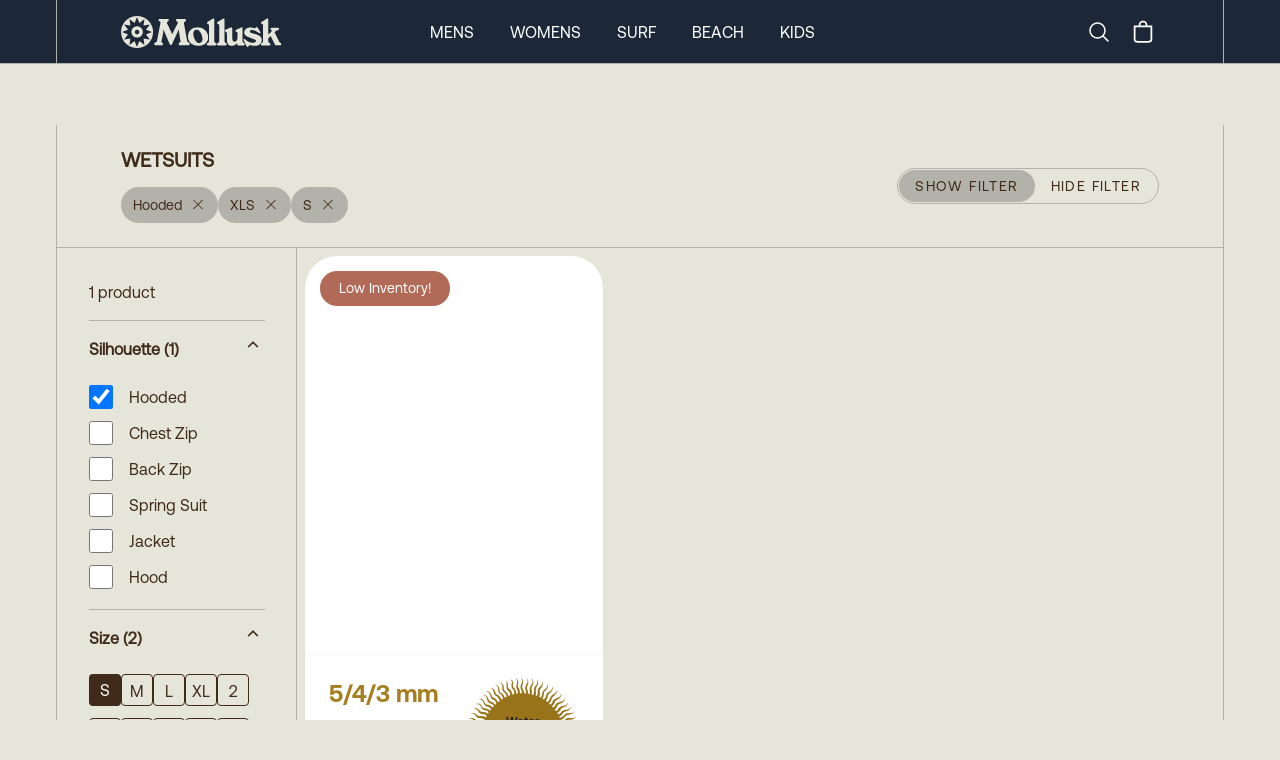

--- FILE ---
content_type: text/html
request_url: https://mollusksurfshop.com/collections/wetsuits?productMetafield=custom.wetsuit_silhouette%3AHooded&variantOption=size%3AXLS&variantOption=size%3AS
body_size: 10941
content:
<!DOCTYPE html><html lang="en"><head><meta charSet="utf-8"/><meta name="viewport" content="width=device-width,initial-scale=1"/><title>Wetsuits</title><meta property="og:title" content="Wetsuits"/><meta property="twitter:title" content="Wetsuits"/><meta name="description" content="A surfing institution based in San Francisco, Santa Barbara, and Venice Beach."/><meta property="og:description" content="A surfing institution based in San Francisco, Santa Barbara, and Venice Beach."/><meta property="twitter:description" content="A surfing institution based in San Francisco, Santa Barbara, and Venice Beach."/><link rel="stylesheet" href="https://cdn.shopify.com/oxygen-v2/24026/8033/16255/2694951/build/_assets/app-53VYHJW3.css"/><link preload="true" href="public/fonts/Aeonik-Regular.woff2" as="font"/><link preload="true" href="public/fonts/Aeonik-Bold.woff2" as="font"/><link rel="preconnect" href="https://cdn.shopify.com"/><link rel="preconnect" href="https://shop.app"/><link rel="icon" type="image/svg+xml" href="/favicon.svg"/><link rel="alternate icon" href="/favicon.ico"/><link async="" defer="" src="https://static.cdn.prismic.io/prismic.js?new=true&amp;repo=mollusk"/><script async="" src="https://www.googletagmanager.com/gtag/js?id=G-F692VPE3NM" nonce="0905914dec0b778b059413c0b33d2c90"></script><script nonce="0905914dec0b778b059413c0b33d2c90">
                  window.gaTrackingId = 'G-F692VPE3NM';
                  window.dataLayer = window.dataLayer || [];
                  function gtag(){dataLayer.push(arguments);}
                  gtag('js', new Date());
                  gtag('config', 'G-F692VPE3NM');
                </script></head><body class="bg-light-grey"><div class="flex min-h-screen flex-col antialiased"><div class="bg-dark-blue text-white w-full sticky top-0 z-50 "><nav class="px-0 md:px-8 lg:px-14 group/top h-12 md:h-[63px] border-b border-bord-grey lg:border-b-0"><div class="mx-auto justify-between lg:hidden lg:border-x border-bord-grey px-5"><div class="flex items-center justify-between py-1 md:py-3 "><button class="rounded-md text-light-grey outline-none focus:border focus:border-gray-400" aria-label="mobile-menu-toggle"><svg xmlns="http://www.w3.org/2000/svg" viewBox="0 0 24 24" fill="currentColor" aria-hidden="true" class="h-10 w-8"><path fill-rule="evenodd" d="M3 6.75A.75.75 0 013.75 6h16.5a.75.75 0 010 1.5H3.75A.75.75 0 013 6.75zM3 12a.75.75 0 01.75-.75h16.5a.75.75 0 010 1.5H3.75A.75.75 0 013 12zm0 5.25a.75.75 0 01.75-.75h16.5a.75.75 0 010 1.5H3.75a.75.75 0 01-.75-.75z" clip-rule="evenodd"></path></svg></button><a rel="prefetch" href="/"><img src="https://cdn.shopify.com/oxygen-v2/24026/8033/16255/2694951/build/_assets/logo-Y7VG4CTT.svg" alt="Logo"/></a><div class="inline-flex items-center justify-center"><a class="hidden lg:block" aria-label="Search" href="/search"><svg xmlns="http://www.w3.org/2000/svg" fill="none" viewBox="0 0 24 24" stroke-width="1.5" stroke="currentColor" class="w-6 h-6 mr-4"><path stroke-linecap="round" stroke-linejoin="round" d="m21 21-5.197-5.197m0 0A7.5 7.5 0 1 0 5.196 5.196a7.5 7.5 0 0 0 10.607 10.607Z"></path></svg><span class="sr-only">Search</span></a><!--$--><button class="relative inline-flex h-8 w-8 items-center justify-center"><svg xmlns="http://www.w3.org/2000/svg" viewBox="0 0 20 20" fill="currentColor" class="h-7 w-7"><title>Bag</title><path fill-rule="evenodd" d="M8.125 5a1.875 1.875 0 0 1 3.75 0v.375h-3.75V5Zm-1.25.375V5a3.125 3.125 0 1 1 6.25 0v.375h3.5V15A2.625 2.625 0 0 1 14 17.625H6A2.625 2.625 0 0 1 3.375 15V5.375h3.5ZM4.625 15V6.625h10.75V15c0 .76-.616 1.375-1.375 1.375H6c-.76 0-1.375-.616-1.375-1.375Z"></path></svg></button><!--/$--></div></div></div><div class="hidden h-16 lg:block md:mx-[-32px] lg:mx-[-56px] px-0 md:px-8 lg:px-14 border-b border-bord-grey"><div class="mx-auto max-w-desktop flex h-full items-center justify-between border border-y-0 border-bord-grey md:px-10 lg:px-16 py-1 md:py-3 group/item"><a class="inline-block" href="/"><img src="https://cdn.shopify.com/oxygen-v2/24026/8033/16255/2694951/build/_assets/logo-Y7VG4CTT.svg" alt="Logo"/></a><div class="inline-flex flex-row h-full items-center space-x-9 mr-0 xl:mr-[12%]"><a class="text-base uppercase cursor-pointer text-center hover:font-semibold" href="/mens">Mens</a><a class="text-base uppercase cursor-pointer text-center hover:font-semibold" href="/womens">Womens</a><a class="text-base uppercase cursor-pointer text-center hover:font-semibold" href="/surf">Surf</a><a class="text-base uppercase cursor-pointer text-center hover:font-semibold" href="/collections/beach-collection">Beach</a><a class="text-base uppercase cursor-pointer text-center hover:font-semibold" href="/collections/kids-newness">Kids</a></div><div class="inline-flex items-center justify-center"><a class="hidden lg:block" aria-label="Search" href="/search"><svg xmlns="http://www.w3.org/2000/svg" fill="none" viewBox="0 0 24 24" stroke-width="1.5" stroke="currentColor" class="w-6 h-6 mr-4"><path stroke-linecap="round" stroke-linejoin="round" d="m21 21-5.197-5.197m0 0A7.5 7.5 0 1 0 5.196 5.196a7.5 7.5 0 0 0 10.607 10.607Z"></path></svg><span class="sr-only">Search</span></a><!--$--><button class="relative inline-flex h-8 w-8 items-center justify-center"><svg xmlns="http://www.w3.org/2000/svg" viewBox="0 0 20 20" fill="currentColor" class="h-7 w-7"><title>Bag</title><path fill-rule="evenodd" d="M8.125 5a1.875 1.875 0 0 1 3.75 0v.375h-3.75V5Zm-1.25.375V5a3.125 3.125 0 1 1 6.25 0v.375h3.5V15A2.625 2.625 0 0 1 14 17.625H6A2.625 2.625 0 0 1 3.375 15V5.375h3.5ZM4.625 15V6.625h10.75V15c0 .76-.616 1.375-1.375 1.375H6c-.76 0-1.375-.616-1.375-1.375Z"></path></svg></button><!--/$--></div></div></div><div class="hidden"><div class="absolute z-90 h-screen w-full left-0 bg-light-grey overflow-scroll pt-0 overscroll-contain"><ul class="w-full border-bord-grey text-dark-brown"><li class="w-full"><div id="mens" class="px-6 bg-light-grey flex justify-between"><span class="text-base my-6 uppercase font-semibold">Mens</span><svg xmlns="http://www.w3.org/2000/svg" viewBox="0 0 24 24" fill="currentColor" aria-hidden="true" class="my-6 inline h-6 w-6"><path fill-rule="evenodd" d="M12.53 16.28a.75.75 0 01-1.06 0l-7.5-7.5a.75.75 0 011.06-1.06L12 14.69l6.97-6.97a.75.75 0 111.06 1.06l-7.5 7.5z" clip-rule="evenodd"></path></svg></div><div class="bg-white px-6 last:border-solid last:border-b last:border-bord-grey"></div></li><li class="w-full"><div id="womens" class="px-6 bg-light-grey flex justify-between"><span class="text-base my-6 uppercase font-semibold">Womens</span><svg xmlns="http://www.w3.org/2000/svg" viewBox="0 0 24 24" fill="currentColor" aria-hidden="true" class="my-6 inline h-6 w-6"><path fill-rule="evenodd" d="M12.53 16.28a.75.75 0 01-1.06 0l-7.5-7.5a.75.75 0 011.06-1.06L12 14.69l6.97-6.97a.75.75 0 111.06 1.06l-7.5 7.5z" clip-rule="evenodd"></path></svg></div><div class="bg-white px-6 last:border-solid last:border-b last:border-bord-grey"></div></li><li class="w-full"><div id="surf" class="px-6 bg-light-grey flex justify-between"><span class="text-base my-6 uppercase font-semibold">Surf</span><svg xmlns="http://www.w3.org/2000/svg" viewBox="0 0 24 24" fill="currentColor" aria-hidden="true" class="my-6 inline h-6 w-6"><path fill-rule="evenodd" d="M12.53 16.28a.75.75 0 01-1.06 0l-7.5-7.5a.75.75 0 011.06-1.06L12 14.69l6.97-6.97a.75.75 0 111.06 1.06l-7.5 7.5z" clip-rule="evenodd"></path></svg></div><div class="bg-white px-6 last:border-solid last:border-b last:border-bord-grey"></div></li><li class="w-full"><div id="beach" class="px-6 bg-light-grey flex justify-between"><span class="text-base my-6 uppercase font-semibold">Beach</span><svg xmlns="http://www.w3.org/2000/svg" viewBox="0 0 24 24" fill="currentColor" aria-hidden="true" class="my-6 inline h-6 w-6"><path fill-rule="evenodd" d="M12.53 16.28a.75.75 0 01-1.06 0l-7.5-7.5a.75.75 0 011.06-1.06L12 14.69l6.97-6.97a.75.75 0 111.06 1.06l-7.5 7.5z" clip-rule="evenodd"></path></svg></div><div class="bg-white px-6 last:border-solid last:border-b last:border-bord-grey"></div></li><li class="w-full"><div id="kids" class="px-6 bg-light-grey flex justify-between"><span class="text-base my-6 uppercase font-semibold">Kids</span><svg xmlns="http://www.w3.org/2000/svg" viewBox="0 0 24 24" fill="currentColor" aria-hidden="true" class="my-6 inline h-6 w-6"><path fill-rule="evenodd" d="M12.53 16.28a.75.75 0 01-1.06 0l-7.5-7.5a.75.75 0 011.06-1.06L12 14.69l6.97-6.97a.75.75 0 111.06 1.06l-7.5 7.5z" clip-rule="evenodd"></path></svg></div><div class="bg-white px-6 last:border-solid last:border-b last:border-bord-grey"></div></li></ul><div class="w-full flex flex-col text-center gap-6 pt-6 bg-white text-bord-grey lg:border-x border-bord-grey h-[115vh]"><div class="flex flex-col gap-6"><form method="get" action="/search" alt="Search" class="px-6 relative group w-full"><input name="q" type="text" placeholder="Search..." class="p-4 rounded-3xl bg-transparent border border-light-grey placeholder-dark-brown w-full leading-none relative focus:outline-none" required="" value=""/><button type="submit" class="absolute right-[45px] top-[16px] w-6 h-6" aria-label="Submit"><svg xmlns="http://www.w3.org/2000/svg" fill="none" viewBox="0 0 24 24" stroke-width="2" stroke="#402a1a" class="w-6 h-6 mr-6"><path stroke-linecap="round" stroke-linejoin="round" d="m21 21-5.197-5.197m0 0A7.5 7.5 0 1 0 5.196 5.196a7.5 7.5 0 0 0 10.607 10.607Z"></path></svg></button></form><div class="text-base font-Aeonik-Bold underline">MOLLUSK SUPPORT</div><div class="text-sm"><a href="https://mollusk.zendesk.com/hc/en-us" target="_blank">Customer Support</a></div><div class="text-sm"><a href="https://support.mollusksurfshop.com/hc/en-us/sections/200114573-Shipping" target="_blank">Shipping Information</a></div><div class="text-sm"><a href="https://mollusk.zendesk.com/hc/en-us/sections/200114563-Returns" target="_blank">Returns</a></div><div class="text-sm"><a href="https://support.mollusksurfshop.com/hc/en-us/articles/4407517712403-Mollusk-Warm-Wetsuit-Warranty-and-Return-Policy" target="_blank">Wetsuit Warranty</a></div><div class="text-sm"><a href="/products/mollusk-money?Title=10">Gift Cards</a></div><div class="text-sm"><a href="https://support.mollusksurfshop.com/hc/en-us/sections/200114563-Returns" target="_blank">FAQs</a></div></div><div class="flex flex-col gap-6"><div class="text-base font-Aeonik-Bold underline">MOLLUSK COMPANY</div><div class="text-sm"><a href="" target="_blank">About Us</a></div><div class="text-sm"><a href="" target="_blank">Find a Store</a></div><div class="text-sm"><a href="/wholesale">Wholesale</a></div></div><div class="flex flex-col gap-6"><div class="text-base font-Aeonik-Bold underline">MOLLUSK LIFE</div><div class="text-sm"><a href="https://www.instagram.com/mollusksurfshop" target="_blank">Instagram</a></div><div class="text-sm"><a href="https://www.youtube.com/@mollusksurfshop8049" target="_blank">Youtube</a></div><div class="text-sm"><a href="https://www.pinterest.com/mollusksurfshop/" target="_blank">Pinterest</a></div></div></div></div></div><div class=" border-bord-grey border-b h-16 flex items-center hidden lg:block px-0 md:px-8 lg:px-14 md:mx-[-32px] lg:mx-[-56px]  transition ease-linear duration-[300ms] opacity-0 !h-0"><div class=" opacity-0 transition ease-linear duration-[300ms] ml-auto mr-auto flex space-x-9 h-full max-w-desktop flex-row flex-wrap items-center justify-center content-evenly border border-y-0 border-bord-grey bg-light-grey text-sm uppercase text-dark-brown"></div></div></nav></div><main role="main" id="mainContent" class="bg-light-grey flex-grow lg:border-b lg:border-bord-grey   wetsuits"><div class="block lg:hidden"><div class="px-0 md:px-8 lg:px-14"><div class="ml-auto mr-auto max-w-desktop border border-y-0 lg:border-bord-grey "><div class="items-center border-0 lg:border-b border-bord-grey p-6 lg:px-16 min-h-36 flex flex-col justify-center lg:mt-[62px] lg:flex-row lg:justify-between text-center"><div class="w-full lg:w-auto text-center lg:text-left"><h1 class="inline-block whitespace-pre-wrap text-xl font-bold text-dark-brown w-full lg:w-fit mb-3 lg:mb-0 leading-none">WETSUITS</h1><div class="pt-0 pb-3.5 lg:pt-3.5 lg:pb-0"><div class="flex flex-wrap gap-3 leading-none"><a class="inline-flex items-center bg-bord-grey text-dark-brown text-sm rounded-full px-3 py-1 h-9 hover:bg-gray-300 transition-colors cursor-pointer" title="Remove filter" href="/collections/wetsuits?variantOption=size%3AXLS&amp;variantOption=size%3AS"><span class="mr-2">Hooded</span><svg xmlns="http://www.w3.org/2000/svg" viewBox="0 0 20 16" fill="currentColor" stroke="currentColor" class="h-5 w-6 w-[16px] h-[16px] mb-1"><title>Close</title><line x1="4.44194" y1="4.30806" x2="15.7556" y2="15.6218" stroke-width="1.25"></line><line y1="-0.625" x2="16" y2="-0.625" transform="matrix(-0.707107 0.707107 0.707107 0.707107 16 4.75)" stroke-width="1.25"></line></svg></a><a class="inline-flex items-center bg-bord-grey text-dark-brown text-sm rounded-full px-3 py-1 h-9 hover:bg-gray-300 transition-colors cursor-pointer" title="Remove filter" href="/collections/wetsuits?productMetafield=custom.wetsuit_silhouette%3AHooded&amp;variantOption=size%3AS"><span class="mr-2">XLS</span><svg xmlns="http://www.w3.org/2000/svg" viewBox="0 0 20 16" fill="currentColor" stroke="currentColor" class="h-5 w-6 w-[16px] h-[16px] mb-1"><title>Close</title><line x1="4.44194" y1="4.30806" x2="15.7556" y2="15.6218" stroke-width="1.25"></line><line y1="-0.625" x2="16" y2="-0.625" transform="matrix(-0.707107 0.707107 0.707107 0.707107 16 4.75)" stroke-width="1.25"></line></svg></a><a class="inline-flex items-center bg-bord-grey text-dark-brown text-sm rounded-full px-3 py-1 h-9 hover:bg-gray-300 transition-colors cursor-pointer" title="Remove filter" href="/collections/wetsuits?productMetafield=custom.wetsuit_silhouette%3AHooded&amp;variantOption=size%3AXLS"><span class="mr-2">S</span><svg xmlns="http://www.w3.org/2000/svg" viewBox="0 0 20 16" fill="currentColor" stroke="currentColor" class="h-5 w-6 w-[16px] h-[16px] mb-1"><title>Close</title><line x1="4.44194" y1="4.30806" x2="15.7556" y2="15.6218" stroke-width="1.25"></line><line y1="-0.625" x2="16" y2="-0.625" transform="matrix(-0.707107 0.707107 0.707107 0.707107 16 4.75)" stroke-width="1.25"></line></svg></a></div></div></div><button class="border-1 inline-block rounded-full border border-[#B2B2AA] uppercase text-dark-brown h-9 z-10 w-full lg:w-fit"><div class="hidden border border-transparent text-sm lg:flex tracking-widest items-center"><span class="rounded-full bg-bord-grey px-4 py-1 h-8 leading-none flex items-center">Show Filter</span><span class="px-4 py-1 leading-none flex items-center">Hide Filter</span></div><div class="block px-4 py-1 lg:hidden"><span>Filter</span><span class="text-xs pl-2 lowercase">(<!-- -->1<!-- --> <!-- -->Result<!-- -->)</span></div></button></div><div class="flex flex-col flex-wrap md:flex-row"><div class="transition-all duration-200 max-h-[90vh] overflow-scroll sticky top-[108px]  min-w-full p-0 md:p-8 opacity-100 lg:w-1/5 lg:min-w-[240px] lg:pr-8 self-start"><div class="hidden lg:block"><nav class="text-dark-brown"><h4 class="whitespace-pre-wrap max-w-prose pb-4 font-normal border-b border-bord-grey">1 product</h4><div class="divide-y"><div class="w-full border-bord-grey" data-headlessui-state="open"><button class="flex w-full justify-between py-4" id="headlessui-disclosure-button-:R5pcmab5:" type="button" aria-expanded="true" data-headlessui-state="open"><span class="max-w-prose whitespace-pre-wrap inherit text-lead font-semibold">Silhouette<!-- --> <!-- -->(1)</span><svg xmlns="http://www.w3.org/2000/svg" viewBox="0 0 20 16" fill="transparent" stroke="currentColor" class="h-5 w-6 transition rotate-180"><title>Caret</title><path d="M14 8L10 12L6 8" stroke-width="1.25" class="h-5 w-5"></path></svg></button><div id="headlessui-disclosure-panel-:R9pcmab5:" data-headlessui-state="open"><ul class="py-2 max-h-[336px] overflow-scroll bottom-fader"><li class="pb-3"><a class="flex items-center shrink-0 basis-6 overscroll-contain hover:underline focus:underline" href="/collections/wetsuits?variantOption=size%3AXLS&amp;variantOption=size%3AS"><div class="min-w-7 max-h-11 flex"><input type="checkbox" readonly="" class="w-6 h-6 rounded-sm border border-dark-brown checked:accent-dark-brown checked:text-inherit checked:p-1" checked=""/></div><div class="pl-4 leading-tight">Hooded</div></a></li><li class="pb-3"><a class="flex items-center shrink-0 basis-6 overscroll-contain hover:underline focus:underline" href="/collections/wetsuits?productMetafield=custom.wetsuit_silhouette%3AHooded&amp;variantOption=size%3AXLS&amp;variantOption=size%3AS&amp;productMetafield=custom.wetsuit_silhouette%3AChest+Zip"><div class="min-w-7 max-h-11 flex"><input type="checkbox" readonly="" class="w-6 h-6 rounded-sm border border-dark-brown checked:accent-dark-brown checked:text-inherit checked:p-1"/></div><div class="pl-4 leading-tight">Chest Zip</div></a></li><li class="pb-3"><a class="flex items-center shrink-0 basis-6 overscroll-contain hover:underline focus:underline" href="/collections/wetsuits?productMetafield=custom.wetsuit_silhouette%3AHooded&amp;variantOption=size%3AXLS&amp;variantOption=size%3AS&amp;productMetafield=custom.wetsuit_silhouette%3ABack+Zip"><div class="min-w-7 max-h-11 flex"><input type="checkbox" readonly="" class="w-6 h-6 rounded-sm border border-dark-brown checked:accent-dark-brown checked:text-inherit checked:p-1"/></div><div class="pl-4 leading-tight">Back Zip</div></a></li><li class="pb-3"><a class="flex items-center shrink-0 basis-6 overscroll-contain hover:underline focus:underline" href="/collections/wetsuits?productMetafield=custom.wetsuit_silhouette%3AHooded&amp;variantOption=size%3AXLS&amp;variantOption=size%3AS&amp;productMetafield=custom.wetsuit_silhouette%3ASpring+Suit"><div class="min-w-7 max-h-11 flex"><input type="checkbox" readonly="" class="w-6 h-6 rounded-sm border border-dark-brown checked:accent-dark-brown checked:text-inherit checked:p-1"/></div><div class="pl-4 leading-tight">Spring Suit</div></a></li><li class="pb-3"><a class="flex items-center shrink-0 basis-6 overscroll-contain hover:underline focus:underline" href="/collections/wetsuits?productMetafield=custom.wetsuit_silhouette%3AHooded&amp;variantOption=size%3AXLS&amp;variantOption=size%3AS&amp;productMetafield=custom.wetsuit_silhouette%3AJacket"><div class="min-w-7 max-h-11 flex"><input type="checkbox" readonly="" class="w-6 h-6 rounded-sm border border-dark-brown checked:accent-dark-brown checked:text-inherit checked:p-1"/></div><div class="pl-4 leading-tight">Jacket</div></a></li><li class="pb-3"><a class="flex items-center shrink-0 basis-6 overscroll-contain hover:underline focus:underline" href="/collections/wetsuits?productMetafield=custom.wetsuit_silhouette%3AHooded&amp;variantOption=size%3AXLS&amp;variantOption=size%3AS&amp;productMetafield=custom.wetsuit_silhouette%3AHood"><div class="min-w-7 max-h-11 flex"><input type="checkbox" readonly="" class="w-6 h-6 rounded-sm border border-dark-brown checked:accent-dark-brown checked:text-inherit checked:p-1"/></div><div class="pl-4 leading-tight">Hood</div></a></li></ul></div></div><div class="w-full border-bord-grey" data-headlessui-state="open"><button class="flex w-full justify-between py-4" id="headlessui-disclosure-button-:R6pcmab5:" type="button" aria-expanded="true" data-headlessui-state="open"><span class="max-w-prose whitespace-pre-wrap inherit text-lead font-semibold">Size<!-- --> <!-- -->(2)</span><svg xmlns="http://www.w3.org/2000/svg" viewBox="0 0 20 16" fill="transparent" stroke="currentColor" class="h-5 w-6 transition rotate-180"><title>Caret</title><path d="M14 8L10 12L6 8" stroke-width="1.25" class="h-5 w-5"></path></svg></button><div id="headlessui-disclosure-panel-:Rapcmab5:" data-headlessui-state="open"><ul class="flex flex-wrap items-center gap-x-3 gap-y-0 py-2 max-h-[336px] overflow-scroll bottom-fader"><li class="pb-3"><a class="flex" href="/collections/wetsuits?productMetafield=custom.wetsuit_silhouette%3AHooded&amp;variantOption=size%3AXLS"><div class="w-full min-w-[32px] h-8 rounded border-0 bg-dark-brown p-1 text-center text-white"><span>S</span></div></a></li><li class="pb-3"><a class="flex" href="/collections/wetsuits?productMetafield=custom.wetsuit_silhouette%3AHooded&amp;variantOption=size%3AXLS&amp;variantOption=size%3AS&amp;variantOption=size%3AM"><div class="w-full min-w-[32px] h-8 rounded border border-dark-brown bg-transparent p-1 text-center text-dark-brown"><span>M</span></div></a></li><li class="pb-3"><a class="flex" href="/collections/wetsuits?productMetafield=custom.wetsuit_silhouette%3AHooded&amp;variantOption=size%3AXLS&amp;variantOption=size%3AS&amp;variantOption=size%3AL"><div class="w-full min-w-[32px] h-8 rounded border border-dark-brown bg-transparent p-1 text-center text-dark-brown"><span>L</span></div></a></li><li class="pb-3"><a class="flex" href="/collections/wetsuits?productMetafield=custom.wetsuit_silhouette%3AHooded&amp;variantOption=size%3AXLS&amp;variantOption=size%3AS&amp;variantOption=size%3AXL"><div class="w-full min-w-[32px] h-8 rounded border border-dark-brown bg-transparent p-1 text-center text-dark-brown"><span>XL</span></div></a></li><li class="pb-3"><a class="flex" href="/collections/wetsuits?productMetafield=custom.wetsuit_silhouette%3AHooded&amp;variantOption=size%3AXLS&amp;variantOption=size%3AS&amp;variantOption=size%3A2"><div class="w-full min-w-[32px] h-8 rounded border border-dark-brown bg-transparent p-1 text-center text-dark-brown"><span>2</span></div></a></li><li class="pb-3"><a class="flex" href="/collections/wetsuits?productMetafield=custom.wetsuit_silhouette%3AHooded&amp;variantOption=size%3AXLS&amp;variantOption=size%3AS&amp;variantOption=size%3A4"><div class="w-full min-w-[32px] h-8 rounded border border-dark-brown bg-transparent p-1 text-center text-dark-brown"><span>4</span></div></a></li><li class="pb-3"><a class="flex" href="/collections/wetsuits?productMetafield=custom.wetsuit_silhouette%3AHooded&amp;variantOption=size%3AXLS&amp;variantOption=size%3AS&amp;variantOption=size%3A6"><div class="w-full min-w-[32px] h-8 rounded border border-dark-brown bg-transparent p-1 text-center text-dark-brown"><span>6</span></div></a></li><li class="pb-3"><a class="flex" href="/collections/wetsuits?productMetafield=custom.wetsuit_silhouette%3AHooded&amp;variantOption=size%3AXLS&amp;variantOption=size%3AS&amp;variantOption=size%3A8"><div class="w-full min-w-[32px] h-8 rounded border border-dark-brown bg-transparent p-1 text-center text-dark-brown"><span>8</span></div></a></li><li class="pb-3"><a class="flex" href="/collections/wetsuits?productMetafield=custom.wetsuit_silhouette%3AHooded&amp;variantOption=size%3AXLS&amp;variantOption=size%3AS&amp;variantOption=size%3A10"><div class="w-full min-w-[32px] h-8 rounded border border-dark-brown bg-transparent p-1 text-center text-dark-brown"><span>10</span></div></a></li><li class="pb-3"><a class="flex" href="/collections/wetsuits?productMetafield=custom.wetsuit_silhouette%3AHooded&amp;variantOption=size%3AXLS&amp;variantOption=size%3AS&amp;variantOption=size%3A12"><div class="w-full min-w-[32px] h-8 rounded border border-dark-brown bg-transparent p-1 text-center text-dark-brown"><span>12</span></div></a></li><li class="pb-3"><a class="flex" href="/collections/wetsuits?productMetafield=custom.wetsuit_silhouette%3AHooded&amp;variantOption=size%3AXLS&amp;variantOption=size%3AS&amp;variantOption=size%3A14"><div class="w-full min-w-[32px] h-8 rounded border border-dark-brown bg-transparent p-1 text-center text-dark-brown"><span>14</span></div></a></li><li class="pb-3"><a class="flex" href="/collections/wetsuits?productMetafield=custom.wetsuit_silhouette%3AHooded&amp;variantOption=size%3AXLS&amp;variantOption=size%3AS&amp;variantOption=size%3A6T"><div class="w-full min-w-[32px] h-8 rounded border border-dark-brown bg-transparent p-1 text-center text-dark-brown"><span>6T</span></div></a></li><li class="pb-3"><a class="flex" href="/collections/wetsuits?productMetafield=custom.wetsuit_silhouette%3AHooded&amp;variantOption=size%3AXLS&amp;variantOption=size%3AS&amp;variantOption=size%3A8T"><div class="w-full min-w-[32px] h-8 rounded border border-dark-brown bg-transparent p-1 text-center text-dark-brown"><span>8T</span></div></a></li><li class="pb-3"><a class="flex" href="/collections/wetsuits?productMetafield=custom.wetsuit_silhouette%3AHooded&amp;variantOption=size%3AXLS&amp;variantOption=size%3AS&amp;variantOption=size%3ALS"><div class="w-full min-w-[32px] h-8 rounded border border-dark-brown bg-transparent p-1 text-center text-dark-brown"><span>LS</span></div></a></li><li class="pb-3"><a class="flex" href="/collections/wetsuits?productMetafield=custom.wetsuit_silhouette%3AHooded&amp;variantOption=size%3AXLS&amp;variantOption=size%3AS&amp;variantOption=size%3ALT"><div class="w-full min-w-[32px] h-8 rounded border border-dark-brown bg-transparent p-1 text-center text-dark-brown"><span>LT</span></div></a></li><li class="pb-3"><a class="flex" href="/collections/wetsuits?productMetafield=custom.wetsuit_silhouette%3AHooded&amp;variantOption=size%3AXLS&amp;variantOption=size%3AS&amp;variantOption=size%3AMS"><div class="w-full min-w-[32px] h-8 rounded border border-dark-brown bg-transparent p-1 text-center text-dark-brown"><span>MS</span></div></a></li><li class="pb-3"><a class="flex" href="/collections/wetsuits?productMetafield=custom.wetsuit_silhouette%3AHooded&amp;variantOption=size%3AXLS&amp;variantOption=size%3AS&amp;variantOption=size%3AMT"><div class="w-full min-w-[32px] h-8 rounded border border-dark-brown bg-transparent p-1 text-center text-dark-brown"><span>MT</span></div></a></li><li class="pb-3"><a class="flex" href="/collections/wetsuits?productMetafield=custom.wetsuit_silhouette%3AHooded&amp;variantOption=size%3AXLS&amp;variantOption=size%3AS&amp;variantOption=size%3AXLT"><div class="w-full min-w-[32px] h-8 rounded border border-dark-brown bg-transparent p-1 text-center text-dark-brown"><span>XLT</span></div></a></li></ul></div></div></div></nav></div><div class="block lg:hidden"></div></div><div class="flex-1 lg:border-l lg:border-bord-grey -mx-[1px]"><div></div><section class="grid w-full"><div class="grid grid-flow-row grid-cols-2 gap-1.5 md:gap-2 lg:p-2 lg:grid-cols-3 lg:gap-2"><a class="rounded-lg block" rel="prefetch" data-variant-id="gid://shopify/ProductVariant/33006484291669" data-product-id="gid://shopify/Product/4844015485013" href="/products/mens-warm-wetsuit-hooded-5-4-3"><div class="bg-white hover:bg-dark-gold-2 grid lg:rounded-[32px] relative"><div class="relative md:rounded-t-[32px] shadow-sm aspect-[3/4] overflow-hidden"><div class="absolute top-[15px] left-[15px] w-[130px] h-[35px] rounded-[20px] bg-[rgba(153,57,33,0.5)] md:bg-[rgba(153,57,33,0.75)] text-white text-center text-sm leading-[35px]">Low Inventory!</div><img src="https://cdn.shopify.com/s/files/1/0072/5902/products/warm-wetsuit-hooded-543-s-204463_300x.jpg?v=1705466301" alt="Warm Wetsuit Hooded 5/4/3 - S - Mollusk Surf Shop" loading="lazy" fetchpriority="high" decoding="async" class="md:rounded-t-[32px] w-full opacity-0" style="transition:opacity 0.3s ease-in-out"/></div><div class="grid rounded-b-[16px] lg:rounded-b-[32px] min-h-[96px] lg:h-[150px] min-h-[120px]"><div class="p-3.5 md:p-6"><div class="relative"><h3 class="text-wrap col-span-2 w-full overflow-hidden pb-1.5 md:pb-2 text-base md:text-2xl font-Aeonik-Bold text-dark-gold leading-none">5/4/3 mm</h3><div class="pb-1.5 md:pb-2 text-[11px] md:text-sm leading-none">Hooded</div><div class="pb-1.5 md:pb-2 text-[11px] md:text-sm leading-none">Mens</div><div class="absolute top-0 right-0 h-16 w-16 md:h-[112px] md:w-[112px]"><div class="relative"><img src="https://cdn.shopify.com/oxygen-v2/24026/8033/16255/2694951/build/_assets/wetsuit_temp-A7EXSZRW.png"/><div class="absolute font-Aeonik-Bold text-[8px] leading-[1.1] md:leading-[1.1] md:text-xs text-center left-1/2 top-1/2 -translate-x-1/2 -translate-y-1/2 w-full text-wetsuit-black hover:text-wetsuit-black">Water<br/>Temp<br/>45° to 53°</div></div></div></div><span class="max-w-prose flex gap-2 whitespace-pre-wrap text-[11px] md:text-sm leading-none"><div class="flex gap-2"><div>$325</div></div></span></div></div></div></a></div><div class="h-0"> </div></section></div></div></div></div></div><div class="hidden lg:block"><div class="px-0 md:px-8 lg:px-14"><div class="ml-auto mr-auto max-w-desktop border border-y-0 lg:border-bord-grey "><div class="items-center border-0 lg:border-b border-bord-grey p-6 lg:px-16 min-h-36 flex flex-col justify-center lg:mt-[62px] lg:flex-row lg:justify-between text-center"><div class="w-full lg:w-auto text-center lg:text-left"><h1 class="inline-block whitespace-pre-wrap text-xl font-bold text-dark-brown w-full lg:w-fit mb-3 lg:mb-0 leading-none">WETSUITS</h1><div class="pt-0 pb-3.5 lg:pt-3.5 lg:pb-0"><div class="flex flex-wrap gap-3 leading-none"><a class="inline-flex items-center bg-bord-grey text-dark-brown text-sm rounded-full px-3 py-1 h-9 hover:bg-gray-300 transition-colors cursor-pointer" title="Remove filter" href="/collections/wetsuits?variantOption=size%3AXLS&amp;variantOption=size%3AS"><span class="mr-2">Hooded</span><svg xmlns="http://www.w3.org/2000/svg" viewBox="0 0 20 16" fill="currentColor" stroke="currentColor" class="h-5 w-6 w-[16px] h-[16px] mb-1"><title>Close</title><line x1="4.44194" y1="4.30806" x2="15.7556" y2="15.6218" stroke-width="1.25"></line><line y1="-0.625" x2="16" y2="-0.625" transform="matrix(-0.707107 0.707107 0.707107 0.707107 16 4.75)" stroke-width="1.25"></line></svg></a><a class="inline-flex items-center bg-bord-grey text-dark-brown text-sm rounded-full px-3 py-1 h-9 hover:bg-gray-300 transition-colors cursor-pointer" title="Remove filter" href="/collections/wetsuits?productMetafield=custom.wetsuit_silhouette%3AHooded&amp;variantOption=size%3AS"><span class="mr-2">XLS</span><svg xmlns="http://www.w3.org/2000/svg" viewBox="0 0 20 16" fill="currentColor" stroke="currentColor" class="h-5 w-6 w-[16px] h-[16px] mb-1"><title>Close</title><line x1="4.44194" y1="4.30806" x2="15.7556" y2="15.6218" stroke-width="1.25"></line><line y1="-0.625" x2="16" y2="-0.625" transform="matrix(-0.707107 0.707107 0.707107 0.707107 16 4.75)" stroke-width="1.25"></line></svg></a><a class="inline-flex items-center bg-bord-grey text-dark-brown text-sm rounded-full px-3 py-1 h-9 hover:bg-gray-300 transition-colors cursor-pointer" title="Remove filter" href="/collections/wetsuits?productMetafield=custom.wetsuit_silhouette%3AHooded&amp;variantOption=size%3AXLS"><span class="mr-2">S</span><svg xmlns="http://www.w3.org/2000/svg" viewBox="0 0 20 16" fill="currentColor" stroke="currentColor" class="h-5 w-6 w-[16px] h-[16px] mb-1"><title>Close</title><line x1="4.44194" y1="4.30806" x2="15.7556" y2="15.6218" stroke-width="1.25"></line><line y1="-0.625" x2="16" y2="-0.625" transform="matrix(-0.707107 0.707107 0.707107 0.707107 16 4.75)" stroke-width="1.25"></line></svg></a></div></div></div><button class="border-1 inline-block rounded-full border border-[#B2B2AA] uppercase text-dark-brown h-9 z-10 w-full lg:w-fit"><div class="hidden border border-transparent text-sm lg:flex tracking-widest items-center"><span class="rounded-full bg-bord-grey px-4 py-1 h-8 leading-none flex items-center">Show Filter</span><span class="px-4 py-1 leading-none flex items-center">Hide Filter</span></div><div class="block px-4 py-1 lg:hidden"><span>Filter</span><span class="text-xs pl-2 lowercase">(<!-- -->1<!-- --> <!-- -->Result<!-- -->)</span></div></button></div><div class="flex flex-col flex-wrap md:flex-row"><div class="transition-all duration-200 max-h-[90vh] overflow-scroll sticky top-[108px]  min-w-full p-0 md:p-8 opacity-100 lg:w-1/5 lg:min-w-[240px] lg:pr-8 self-start"><div class="hidden lg:block"><nav class="text-dark-brown"><h4 class="whitespace-pre-wrap max-w-prose pb-4 font-normal border-b border-bord-grey">1 product</h4><div class="divide-y"><div class="w-full border-bord-grey" data-headlessui-state="open"><button class="flex w-full justify-between py-4" id="headlessui-disclosure-button-:R5pcqab5:" type="button" aria-expanded="true" data-headlessui-state="open"><span class="max-w-prose whitespace-pre-wrap inherit text-lead font-semibold">Silhouette<!-- --> <!-- -->(1)</span><svg xmlns="http://www.w3.org/2000/svg" viewBox="0 0 20 16" fill="transparent" stroke="currentColor" class="h-5 w-6 transition rotate-180"><title>Caret</title><path d="M14 8L10 12L6 8" stroke-width="1.25" class="h-5 w-5"></path></svg></button><div id="headlessui-disclosure-panel-:R9pcqab5:" data-headlessui-state="open"><ul class="py-2 max-h-[336px] overflow-scroll bottom-fader"><li class="pb-3"><a class="flex items-center shrink-0 basis-6 overscroll-contain hover:underline focus:underline" href="/collections/wetsuits?variantOption=size%3AXLS&amp;variantOption=size%3AS"><div class="min-w-7 max-h-11 flex"><input type="checkbox" readonly="" class="w-6 h-6 rounded-sm border border-dark-brown checked:accent-dark-brown checked:text-inherit checked:p-1" checked=""/></div><div class="pl-4 leading-tight">Hooded</div></a></li><li class="pb-3"><a class="flex items-center shrink-0 basis-6 overscroll-contain hover:underline focus:underline" href="/collections/wetsuits?productMetafield=custom.wetsuit_silhouette%3AHooded&amp;variantOption=size%3AXLS&amp;variantOption=size%3AS&amp;productMetafield=custom.wetsuit_silhouette%3AChest+Zip"><div class="min-w-7 max-h-11 flex"><input type="checkbox" readonly="" class="w-6 h-6 rounded-sm border border-dark-brown checked:accent-dark-brown checked:text-inherit checked:p-1"/></div><div class="pl-4 leading-tight">Chest Zip</div></a></li><li class="pb-3"><a class="flex items-center shrink-0 basis-6 overscroll-contain hover:underline focus:underline" href="/collections/wetsuits?productMetafield=custom.wetsuit_silhouette%3AHooded&amp;variantOption=size%3AXLS&amp;variantOption=size%3AS&amp;productMetafield=custom.wetsuit_silhouette%3ABack+Zip"><div class="min-w-7 max-h-11 flex"><input type="checkbox" readonly="" class="w-6 h-6 rounded-sm border border-dark-brown checked:accent-dark-brown checked:text-inherit checked:p-1"/></div><div class="pl-4 leading-tight">Back Zip</div></a></li><li class="pb-3"><a class="flex items-center shrink-0 basis-6 overscroll-contain hover:underline focus:underline" href="/collections/wetsuits?productMetafield=custom.wetsuit_silhouette%3AHooded&amp;variantOption=size%3AXLS&amp;variantOption=size%3AS&amp;productMetafield=custom.wetsuit_silhouette%3ASpring+Suit"><div class="min-w-7 max-h-11 flex"><input type="checkbox" readonly="" class="w-6 h-6 rounded-sm border border-dark-brown checked:accent-dark-brown checked:text-inherit checked:p-1"/></div><div class="pl-4 leading-tight">Spring Suit</div></a></li><li class="pb-3"><a class="flex items-center shrink-0 basis-6 overscroll-contain hover:underline focus:underline" href="/collections/wetsuits?productMetafield=custom.wetsuit_silhouette%3AHooded&amp;variantOption=size%3AXLS&amp;variantOption=size%3AS&amp;productMetafield=custom.wetsuit_silhouette%3AJacket"><div class="min-w-7 max-h-11 flex"><input type="checkbox" readonly="" class="w-6 h-6 rounded-sm border border-dark-brown checked:accent-dark-brown checked:text-inherit checked:p-1"/></div><div class="pl-4 leading-tight">Jacket</div></a></li><li class="pb-3"><a class="flex items-center shrink-0 basis-6 overscroll-contain hover:underline focus:underline" href="/collections/wetsuits?productMetafield=custom.wetsuit_silhouette%3AHooded&amp;variantOption=size%3AXLS&amp;variantOption=size%3AS&amp;productMetafield=custom.wetsuit_silhouette%3AHood"><div class="min-w-7 max-h-11 flex"><input type="checkbox" readonly="" class="w-6 h-6 rounded-sm border border-dark-brown checked:accent-dark-brown checked:text-inherit checked:p-1"/></div><div class="pl-4 leading-tight">Hood</div></a></li></ul></div></div><div class="w-full border-bord-grey" data-headlessui-state="open"><button class="flex w-full justify-between py-4" id="headlessui-disclosure-button-:R6pcqab5:" type="button" aria-expanded="true" data-headlessui-state="open"><span class="max-w-prose whitespace-pre-wrap inherit text-lead font-semibold">Size<!-- --> <!-- -->(2)</span><svg xmlns="http://www.w3.org/2000/svg" viewBox="0 0 20 16" fill="transparent" stroke="currentColor" class="h-5 w-6 transition rotate-180"><title>Caret</title><path d="M14 8L10 12L6 8" stroke-width="1.25" class="h-5 w-5"></path></svg></button><div id="headlessui-disclosure-panel-:Rapcqab5:" data-headlessui-state="open"><ul class="flex flex-wrap items-center gap-x-3 gap-y-0 py-2 max-h-[336px] overflow-scroll bottom-fader"><li class="pb-3"><a class="flex" href="/collections/wetsuits?productMetafield=custom.wetsuit_silhouette%3AHooded&amp;variantOption=size%3AXLS"><div class="w-full min-w-[32px] h-8 rounded border-0 bg-dark-brown p-1 text-center text-white"><span>S</span></div></a></li><li class="pb-3"><a class="flex" href="/collections/wetsuits?productMetafield=custom.wetsuit_silhouette%3AHooded&amp;variantOption=size%3AXLS&amp;variantOption=size%3AS&amp;variantOption=size%3AM"><div class="w-full min-w-[32px] h-8 rounded border border-dark-brown bg-transparent p-1 text-center text-dark-brown"><span>M</span></div></a></li><li class="pb-3"><a class="flex" href="/collections/wetsuits?productMetafield=custom.wetsuit_silhouette%3AHooded&amp;variantOption=size%3AXLS&amp;variantOption=size%3AS&amp;variantOption=size%3AL"><div class="w-full min-w-[32px] h-8 rounded border border-dark-brown bg-transparent p-1 text-center text-dark-brown"><span>L</span></div></a></li><li class="pb-3"><a class="flex" href="/collections/wetsuits?productMetafield=custom.wetsuit_silhouette%3AHooded&amp;variantOption=size%3AXLS&amp;variantOption=size%3AS&amp;variantOption=size%3AXL"><div class="w-full min-w-[32px] h-8 rounded border border-dark-brown bg-transparent p-1 text-center text-dark-brown"><span>XL</span></div></a></li><li class="pb-3"><a class="flex" href="/collections/wetsuits?productMetafield=custom.wetsuit_silhouette%3AHooded&amp;variantOption=size%3AXLS&amp;variantOption=size%3AS&amp;variantOption=size%3A2"><div class="w-full min-w-[32px] h-8 rounded border border-dark-brown bg-transparent p-1 text-center text-dark-brown"><span>2</span></div></a></li><li class="pb-3"><a class="flex" href="/collections/wetsuits?productMetafield=custom.wetsuit_silhouette%3AHooded&amp;variantOption=size%3AXLS&amp;variantOption=size%3AS&amp;variantOption=size%3A4"><div class="w-full min-w-[32px] h-8 rounded border border-dark-brown bg-transparent p-1 text-center text-dark-brown"><span>4</span></div></a></li><li class="pb-3"><a class="flex" href="/collections/wetsuits?productMetafield=custom.wetsuit_silhouette%3AHooded&amp;variantOption=size%3AXLS&amp;variantOption=size%3AS&amp;variantOption=size%3A6"><div class="w-full min-w-[32px] h-8 rounded border border-dark-brown bg-transparent p-1 text-center text-dark-brown"><span>6</span></div></a></li><li class="pb-3"><a class="flex" href="/collections/wetsuits?productMetafield=custom.wetsuit_silhouette%3AHooded&amp;variantOption=size%3AXLS&amp;variantOption=size%3AS&amp;variantOption=size%3A8"><div class="w-full min-w-[32px] h-8 rounded border border-dark-brown bg-transparent p-1 text-center text-dark-brown"><span>8</span></div></a></li><li class="pb-3"><a class="flex" href="/collections/wetsuits?productMetafield=custom.wetsuit_silhouette%3AHooded&amp;variantOption=size%3AXLS&amp;variantOption=size%3AS&amp;variantOption=size%3A10"><div class="w-full min-w-[32px] h-8 rounded border border-dark-brown bg-transparent p-1 text-center text-dark-brown"><span>10</span></div></a></li><li class="pb-3"><a class="flex" href="/collections/wetsuits?productMetafield=custom.wetsuit_silhouette%3AHooded&amp;variantOption=size%3AXLS&amp;variantOption=size%3AS&amp;variantOption=size%3A12"><div class="w-full min-w-[32px] h-8 rounded border border-dark-brown bg-transparent p-1 text-center text-dark-brown"><span>12</span></div></a></li><li class="pb-3"><a class="flex" href="/collections/wetsuits?productMetafield=custom.wetsuit_silhouette%3AHooded&amp;variantOption=size%3AXLS&amp;variantOption=size%3AS&amp;variantOption=size%3A14"><div class="w-full min-w-[32px] h-8 rounded border border-dark-brown bg-transparent p-1 text-center text-dark-brown"><span>14</span></div></a></li><li class="pb-3"><a class="flex" href="/collections/wetsuits?productMetafield=custom.wetsuit_silhouette%3AHooded&amp;variantOption=size%3AXLS&amp;variantOption=size%3AS&amp;variantOption=size%3A6T"><div class="w-full min-w-[32px] h-8 rounded border border-dark-brown bg-transparent p-1 text-center text-dark-brown"><span>6T</span></div></a></li><li class="pb-3"><a class="flex" href="/collections/wetsuits?productMetafield=custom.wetsuit_silhouette%3AHooded&amp;variantOption=size%3AXLS&amp;variantOption=size%3AS&amp;variantOption=size%3A8T"><div class="w-full min-w-[32px] h-8 rounded border border-dark-brown bg-transparent p-1 text-center text-dark-brown"><span>8T</span></div></a></li><li class="pb-3"><a class="flex" href="/collections/wetsuits?productMetafield=custom.wetsuit_silhouette%3AHooded&amp;variantOption=size%3AXLS&amp;variantOption=size%3AS&amp;variantOption=size%3ALS"><div class="w-full min-w-[32px] h-8 rounded border border-dark-brown bg-transparent p-1 text-center text-dark-brown"><span>LS</span></div></a></li><li class="pb-3"><a class="flex" href="/collections/wetsuits?productMetafield=custom.wetsuit_silhouette%3AHooded&amp;variantOption=size%3AXLS&amp;variantOption=size%3AS&amp;variantOption=size%3ALT"><div class="w-full min-w-[32px] h-8 rounded border border-dark-brown bg-transparent p-1 text-center text-dark-brown"><span>LT</span></div></a></li><li class="pb-3"><a class="flex" href="/collections/wetsuits?productMetafield=custom.wetsuit_silhouette%3AHooded&amp;variantOption=size%3AXLS&amp;variantOption=size%3AS&amp;variantOption=size%3AMS"><div class="w-full min-w-[32px] h-8 rounded border border-dark-brown bg-transparent p-1 text-center text-dark-brown"><span>MS</span></div></a></li><li class="pb-3"><a class="flex" href="/collections/wetsuits?productMetafield=custom.wetsuit_silhouette%3AHooded&amp;variantOption=size%3AXLS&amp;variantOption=size%3AS&amp;variantOption=size%3AMT"><div class="w-full min-w-[32px] h-8 rounded border border-dark-brown bg-transparent p-1 text-center text-dark-brown"><span>MT</span></div></a></li><li class="pb-3"><a class="flex" href="/collections/wetsuits?productMetafield=custom.wetsuit_silhouette%3AHooded&amp;variantOption=size%3AXLS&amp;variantOption=size%3AS&amp;variantOption=size%3AXLT"><div class="w-full min-w-[32px] h-8 rounded border border-dark-brown bg-transparent p-1 text-center text-dark-brown"><span>XLT</span></div></a></li></ul></div></div></div></nav></div><div class="block lg:hidden"></div></div><div class="flex-1 lg:border-l lg:border-bord-grey -mx-[1px]"><div></div><section class="grid w-full"><div class="grid grid-flow-row grid-cols-2 gap-1.5 md:gap-2 lg:p-2 lg:grid-cols-3 lg:gap-2"><a class="rounded-lg block" rel="prefetch" data-variant-id="gid://shopify/ProductVariant/33006484291669" data-product-id="gid://shopify/Product/4844015485013" href="/products/mens-warm-wetsuit-hooded-5-4-3"><div class="bg-white hover:bg-dark-gold-2 grid lg:rounded-[32px] relative"><div class="relative md:rounded-t-[32px] shadow-sm aspect-[3/4] overflow-hidden"><div class="absolute top-[15px] left-[15px] w-[130px] h-[35px] rounded-[20px] bg-[rgba(153,57,33,0.5)] md:bg-[rgba(153,57,33,0.75)] text-white text-center text-sm leading-[35px]">Low Inventory!</div><img src="https://cdn.shopify.com/s/files/1/0072/5902/products/warm-wetsuit-hooded-543-s-204463_300x.jpg?v=1705466301" alt="Warm Wetsuit Hooded 5/4/3 - S - Mollusk Surf Shop" loading="lazy" fetchpriority="high" decoding="async" class="md:rounded-t-[32px] w-full opacity-0" style="transition:opacity 0.3s ease-in-out"/></div><div class="grid rounded-b-[16px] lg:rounded-b-[32px] min-h-[96px] lg:h-[150px] min-h-[120px]"><div class="p-3.5 md:p-6"><div class="relative"><h3 class="text-wrap col-span-2 w-full overflow-hidden pb-1.5 md:pb-2 text-base md:text-2xl font-Aeonik-Bold text-dark-gold leading-none">5/4/3 mm</h3><div class="pb-1.5 md:pb-2 text-[11px] md:text-sm leading-none">Hooded</div><div class="pb-1.5 md:pb-2 text-[11px] md:text-sm leading-none">Mens</div><div class="absolute top-0 right-0 h-16 w-16 md:h-[112px] md:w-[112px]"><div class="relative"><img src="https://cdn.shopify.com/oxygen-v2/24026/8033/16255/2694951/build/_assets/wetsuit_temp-A7EXSZRW.png"/><div class="absolute font-Aeonik-Bold text-[8px] leading-[1.1] md:leading-[1.1] md:text-xs text-center left-1/2 top-1/2 -translate-x-1/2 -translate-y-1/2 w-full text-wetsuit-black hover:text-wetsuit-black">Water<br/>Temp<br/>45° to 53°</div></div></div></div><span class="max-w-prose flex gap-2 whitespace-pre-wrap text-[11px] md:text-sm leading-none"><div class="flex gap-2"><div>$325</div></div></span></div></div></div></a></div><div class="h-0"> </div></section></div></div></div></div></div></main><div class="w-screen"><div class="px-0 md:px-8 lg:px-14 w-screen bg-dark-brown text-light-grey"><div class="mx-auto max-w-desktop lg:border-x border-bord-grey p-6 md:p-16 flex flex-col md:flex-row"><div class="w-full pb-6 pt-6 md:pt-0 md:pb-0 md:w-1/2 text-center md:text-left"><div class="flex flex-col gap-6"><div class="md:mr-auto md:ml-0 mx-auto"><img class="h-12" src="https://cdn.shopify.com/oxygen-v2/24026/8033/16255/2694951/build/_assets/pinwheel_logo-4QLTFSUT.svg" alt="Mollusk Logo"/></div><div class="text-3xl leading-none font-Aeonik-Bold w-[75%] mx-auto md:mr-auto md:ml-0 md:w-[38%]">Get 15% Off Your First Order</div><div class="text-base w-[75%] mx-auto md:mr-auto md:ml-0 md:w-[38%]">Join our newsletter to get your discount code!</div><form method="post" action="/newsletter" id="newsletter-form"><input hidden="" name="token" readonly="" type="string" value=""/><div class="flex flex-row gap-6 mx-auto md:ml-0 justify-center md:justify-start"><div class="flex flex-row gap-3"><div class="footer-check"><label class="flex flex-row gap-3"><input name="mens" type="checkbox" class="" checked=""/>Mens</label></div></div><div class="flex flex-row gap-3"><div class="footer-check"><label class="flex flex-row gap-3"><input name="womens" type="checkbox" class="" checked=""/>Womens</label></div></div><div class="flex flex-row gap-3"><div class="footer-check"><label class="flex flex-row gap-3"><input name="surf" type="checkbox" class="" checked=""/>Surf</label></div></div></div><div class="w-full md:w-3/5 relative"><div class="pt-6 relative group"><input name="email" type="text" placeholder="Email" class="px-6 py-4 mb-2 rounded-3xl bg-transparent border border-light-grey placeholder-light-grey w-full leading-none outline-white relative" required=""/><button type="submit" class="absolute right-[10px] top-[38px] w-6 h-6" aria-label="Submit"><svg xmlns="http://www.w3.org/2000/svg" viewBox="0 0 24 24" fill="currentColor" aria-hidden="true"><path fill-rule="evenodd" d="M16.28 11.47a.75.75 0 010 1.06l-7.5 7.5a.75.75 0 01-1.06-1.06L14.69 12 7.72 5.03a.75.75 0 011.06-1.06l7.5 7.5z" clip-rule="evenodd"></path></svg></button><div class="absolute top-20 text-[10px] pl-2 hidden group-focus-within:block">This site is protected by reCAPTCHA and the Google <a href="https://policies.google.com/privacy" class="underline" target="_blank">Privacy Policy</a> and <a href="https://policies.google.com/terms" class="underline" target="_blank">Terms of Service</a> apply.</div></div></div></form></div></div><div class="w-full md:w-1/2 flex flex-col md:flex-row text-center md:text-left gap-6 md:gap-0"><div class="flex flex-col gap-4 md:gap-6 md:mr-auto"><div class="text-base font-Aeonik-Bold underline">MOLLUSK SUPPORT</div><div class="text-sm text-[#999992]"><a href="https://mollusk.zendesk.com/hc/en-us" target="_blank">Customer Support</a></div><div class="text-sm text-[#999992]"><a href="https://support.mollusksurfshop.com/hc/en-us/sections/200114573-Shipping" target="_blank">Shipping Information</a></div><div class="text-sm text-[#999992]"><a href="https://mollusk.zendesk.com/hc/en-us/sections/200114563-Returns" target="_blank">Returns</a></div><div class="text-sm text-[#999992]"><a href="https://support.mollusksurfshop.com/hc/en-us/articles/4407517712403-Mollusk-Warm-Wetsuit-Warranty-and-Return-Policy" target="_blank">Wetsuit Warranty</a></div><div class="text-sm text-[#999992]"><a href="/products/mollusk-money?Title=10">Gift Cards</a></div><div class="text-sm text-[#999992]"><a href="https://support.mollusksurfshop.com/hc/en-us/sections/200114563-Returns" target="_blank">FAQs</a></div></div><div class="flex flex-col gap-4 md:gap-6"><div class="text-base font-Aeonik-Bold underline">MOLLUSK COMPANY</div><div class="text-sm text-[#999992]"><a href="/san-francisco">San Francisco</a></div><div class="text-sm text-[#999992]"><a href="/santa-barbara">Santa Barbara</a></div><div class="text-sm text-[#999992]"><a href="/venice-beach">Venice Beach</a></div><div class="text-sm text-[#999992]"><a href="/wholesale">Wholesale</a></div><div class="text-sm text-[#999992]"><a href="/join-mollusk">Hiring</a></div></div><div class="flex flex-col gap-4 md:gap-6 md:ml-auto"><div class="text-base font-Aeonik-Bold underline">MOLLUSK LIFE</div><div class="text-sm text-[#999992]"><a href="https://www.instagram.com/mollusksurfshop" target="_blank">Instagram</a></div><div class="text-sm text-[#999992]"><a href="https://www.youtube.com/@mollusksurfshop8049" target="_blank">Youtube</a></div><div class="text-sm text-[#999992]"><a href="https://www.pinterest.com/mollusksurfshop/" target="_blank">Pinterest</a></div><section id="country-selector" class="w-full lg:w-48 block relative h-full"><div class="relative cursor-default"><details class="w-full border rounded border-contrast/30 dark:border-white open:round-b-none overflow-clip"><summary class="lg:flex lg:items-center lg:justify-between text-center w-full px-2 py-1 cursor-pointer text-xs">USD $</summary><div class="absolute w-full overflow-auto border-t border-contrast/30 dark:border-white bg-dark-grey text-black text-xs max-h-36 rounded mt-0.5 border border-dark-brown"></div></details></div></section></div></div></div></div><div class="px-0 md:px-8 lg:px-14 w-screen bg-black text-bord-grey lg:border-t lg:border-bord-grey"><div class="mx-auto max-w-desktop lg:border-x lg:border-bord-grey p-8 md:p-16 flex flex-col text-center md:flex-row text-sm text-[#999992]"><div>© <!-- -->2025<!-- --> Mollusk - Family Owned &amp; Operated</div><div class="mt-2 md:mt-0"><a href="/accessibility"><span class="hidden md:inline-flex"> - </span>Accessibility</a> - <a href="/privacy">Privacy</a> - <a href="/terms">Terms of Use</a></div></div></div></div></div><script nonce="0905914dec0b778b059413c0b33d2c90">((s,l)=>{if(!window.history.state||!window.history.state.key){let u=Math.random().toString(32).slice(2);window.history.replaceState({key:u},"")}try{let c=JSON.parse(sessionStorage.getItem(s)||"{}")[l||window.history.state.key];typeof c=="number"&&window.scrollTo(0,c)}catch(u){console.error(u),sessionStorage.removeItem(s)}})("positions", null)</script><link rel="modulepreload" href="https://cdn.shopify.com/oxygen-v2/24026/8033/16255/2694951/build/manifest-811760BB.js"/><link rel="modulepreload" href="https://cdn.shopify.com/oxygen-v2/24026/8033/16255/2694951/build/entry.client-VNTMNFDQ.js"/><link rel="modulepreload" href="https://cdn.shopify.com/oxygen-v2/24026/8033/16255/2694951/build/_shared/chunk-EJV5YFJO.js"/><link rel="modulepreload" href="https://cdn.shopify.com/oxygen-v2/24026/8033/16255/2694951/build/_shared/chunk-GJCHA4PH.js"/><link rel="modulepreload" href="https://cdn.shopify.com/oxygen-v2/24026/8033/16255/2694951/build/_shared/chunk-A2J7WSZM.js"/><link rel="modulepreload" href="https://cdn.shopify.com/oxygen-v2/24026/8033/16255/2694951/build/_shared/chunk-LFJ5BPWG.js"/><link rel="modulepreload" href="https://cdn.shopify.com/oxygen-v2/24026/8033/16255/2694951/build/_shared/chunk-YR445GO2.js"/><link rel="modulepreload" href="https://cdn.shopify.com/oxygen-v2/24026/8033/16255/2694951/build/_shared/chunk-LWK4UU2T.js"/><link rel="modulepreload" href="https://cdn.shopify.com/oxygen-v2/24026/8033/16255/2694951/build/_shared/chunk-W44YCX4N.js"/><link rel="modulepreload" href="https://cdn.shopify.com/oxygen-v2/24026/8033/16255/2694951/build/_shared/chunk-MVPWC5VH.js"/><link rel="modulepreload" href="https://cdn.shopify.com/oxygen-v2/24026/8033/16255/2694951/build/_shared/chunk-DITKUW7X.js"/><link rel="modulepreload" href="https://cdn.shopify.com/oxygen-v2/24026/8033/16255/2694951/build/_shared/chunk-TKNSNG5T.js"/><link rel="modulepreload" href="https://cdn.shopify.com/oxygen-v2/24026/8033/16255/2694951/build/_shared/chunk-GJJWGDP3.js"/><link rel="modulepreload" href="https://cdn.shopify.com/oxygen-v2/24026/8033/16255/2694951/build/_shared/chunk-KI7D2JFU.js"/><link rel="modulepreload" href="https://cdn.shopify.com/oxygen-v2/24026/8033/16255/2694951/build/_shared/chunk-H6UGLXMT.js"/><link rel="modulepreload" href="https://cdn.shopify.com/oxygen-v2/24026/8033/16255/2694951/build/_shared/chunk-ZHYSKL5I.js"/><link rel="modulepreload" href="https://cdn.shopify.com/oxygen-v2/24026/8033/16255/2694951/build/_shared/chunk-MP5CV6OI.js"/><link rel="modulepreload" href="https://cdn.shopify.com/oxygen-v2/24026/8033/16255/2694951/build/root-2VRD3ZMD.js"/><link rel="modulepreload" href="https://cdn.shopify.com/oxygen-v2/24026/8033/16255/2694951/build/_shared/chunk-PZIPY5QX.js"/><link rel="modulepreload" href="https://cdn.shopify.com/oxygen-v2/24026/8033/16255/2694951/build/routes/($locale).collections.$handle-IVAPW2AH.js"/><script nonce="0905914dec0b778b059413c0b33d2c90">window.__remixContext = {"url":"/collections/wetsuits","future":{"v3_fetcherPersist":false,"v3_relativeSplatPath":false,"v3_throwAbortReason":false,"unstable_singleFetch":false},"state":{"loaderData":{"root":{"cart":{},"navigation":{"womens":{"title":"Womens","id":"gid://shopify/Menu/11327553","itemsCount":10,"items":[{"id":"gid://shopify/MenuItem/47878553","title":"New","url":"https://mollusksurfshop.com/collections/womens-newness","resource":{"handle":"womens-newness"}},{"id":"gid://shopify/MenuItem/47878557","title":"Tees \u0026 Tanks","url":"https://mollusksurfshop.com/collections/womens-tees","resource":{"handle":"womens-tees"}},{"id":"gid://shopify/MenuItem/47878577","title":"Pants \u0026 Shorts","url":"https://mollusksurfshop.com/collections/womens-bottoms","resource":{"handle":"womens-bottoms"}},{"id":"gid://shopify/MenuItem/47878589","title":"Swim","url":"https://mollusksurfshop.com/collections/womens-swimwear","resource":{"handle":"womens-swimwear"}},{"id":"gid://shopify/MenuItem/47878573","title":"Sweaters \u0026 Sweatshirts","url":"https://mollusksurfshop.com/collections/womens-sweatshirts","resource":{"handle":"womens-sweatshirts"}},{"id":"gid://shopify/MenuItem/427404918869","title":"Shirts","url":"https://mollusksurfshop.com/collections/womens-shirts","resource":{"handle":"womens-shirts"}},{"id":"gid://shopify/MenuItem/47878605","title":"Dresses \u0026 Skirts","url":"https://mollusksurfshop.com/collections/womens-dresses","resource":{"handle":"womens-dresses"}},{"id":"gid://shopify/MenuItem/47878593","title":"Jackets","url":"https://mollusksurfshop.com/collections/womens-jackets","resource":{"handle":"womens-jackets"}},{"id":"gid://shopify/MenuItem/283126595669","title":"Hats \u0026 Accessories","url":"https://mollusksurfshop.com/collections/womens-accessories","resource":{"handle":"womens-accessories"}},{"id":"gid://shopify/MenuItem/162600385","title":"Sale","url":"https://mollusksurfshop.com/collections/womens-sale","resource":{"handle":"womens-sale"}}]},"mens":{"title":"Mens","id":"gid://shopify/Menu/11327541","itemsCount":10,"items":[{"id":"gid://shopify/MenuItem/47878457","title":"New","url":"https://mollusksurfshop.com/collections/mens-newness","resource":{"handle":"mens-newness"}},{"id":"gid://shopify/MenuItem/47878461","title":"Tees","url":"https://mollusksurfshop.com/collections/mens-tees","resource":{"handle":"mens-tees"}},{"id":"gid://shopify/MenuItem/47878493","title":"Pants \u0026 Shorts","url":"https://mollusksurfshop.com/collections/mens-pants","resource":{"handle":"mens-pants"}},{"id":"gid://shopify/MenuItem/47878465","title":"Boardshorts","url":"https://mollusksurfshop.com/collections/mens-boardshorts","resource":{"handle":"mens-boardshorts"}},{"id":"gid://shopify/MenuItem/47878477","title":"Sweaters \u0026 Sweatshirts","url":"https://mollusksurfshop.com/collections/mens-sweatshirts","resource":{"handle":"mens-sweatshirts"}},{"id":"gid://shopify/MenuItem/47878501","title":"Hats","url":"https://mollusksurfshop.com/collections/mens-hats","resource":{"handle":"mens-hats"}},{"id":"gid://shopify/MenuItem/47878469","title":"Shirts","url":"https://mollusksurfshop.com/collections/mens-shirts","resource":{"handle":"mens-shirts"}},{"id":"gid://shopify/MenuItem/47878473","title":"Jackets","url":"https://mollusksurfshop.com/collections/mens-jackets","resource":{"handle":"mens-jackets"}},{"id":"gid://shopify/MenuItem/283126628437","title":"Accessories","url":"https://mollusksurfshop.com/collections/mens-accessories","resource":{"handle":"mens-accessories"}},{"id":"gid://shopify/MenuItem/162600129","title":"Sale","url":"https://mollusksurfshop.com/collections/mens-sale","resource":{"handle":"mens-sale"}}]},"kids":{"title":"Kids","id":"gid://shopify/Menu/184520867925","itemsCount":1,"items":[{"id":"gid://shopify/MenuItem/428396773461","title":"All Kids","url":"https://mollusksurfshop.com/collections/kids-newness","resource":{"handle":"kids-newness"}}]},"surf":{"title":"Surf","id":"gid://shopify/Menu/184504746069","itemsCount":6,"items":[{"id":"gid://shopify/MenuItem/428207931477","title":"Surfboards","url":"https://mollusksurfshop.com/collections/surfboards","resource":{"handle":"surfboards"}},{"id":"gid://shopify/MenuItem/428207964245","title":"Wetsuits","url":"https://mollusksurfshop.com/collections/wetsuits","resource":{"handle":"wetsuits"}},{"id":"gid://shopify/MenuItem/428207997013","title":"Fins","url":"https://mollusksurfshop.com/collections/fins-new-website","resource":{"handle":"fins-new-website"}},{"id":"gid://shopify/MenuItem/428208029781","title":"Board Bags","url":"https://mollusksurfshop.com/products/travel-day-bag","resource":{}},{"id":"gid://shopify/MenuItem/428347981909","title":"Board Socks","url":"https://mollusksurfshop.com/products/surfboard-sock","resource":{}},{"id":"gid://shopify/MenuItem/428208062549","title":"Leashes","url":"https://mollusksurfshop.com/products/mollusk-leash","resource":{}}]},"beach":{"title":"Beach","id":"gid://shopify/Menu/184520900693","itemsCount":1,"items":[{"id":"gid://shopify/MenuItem/428393758805","title":"All Beach","url":"https://mollusksurfshop.com/collections/beach-collection","resource":{"handle":"beach-collection"}}]}},"publicStoreDomain":"mollusksurf.myshopify.com","shop":{},"consent":{"checkoutDomain":"sales.mollusksurfshop.com","storefrontAccessToken":"bce4de21df65b675a6c8ca36548c9dae"},"layout":{"shop":{"name":"Mollusk Surf Shop","description":"A surfing institution based in San Francisco, Santa Barbara, and Venice Beach."}},"recaptchav3":{"siteKey":"6LeceZ4pAAAAALEMdtdtsfIkuaDEuxhlAoyDHQun","secretKey":"6LeceZ4pAAAAAEip0azCErQGnkkXPUADphmyAX1p"},"seo":{"title":"Mollusk Surf Shop","description":"A surfing institution based in San Francisco, Santa Barbara, and Venice Beach."},"selectedLocale":{"label":"USD $","name":"United States","language":"EN","country":"US","currency":"USD","pathPrefix":""},"approximateLocation":"US","gaTrackingId":"G-F692VPE3NM"},"routes/($locale).collections.$handle":{"collection":{"id":"gid://shopify/Collection/162753970261","title":"Wetsuits","description":"","handle":"wetsuits","seo":{"description":null,"title":null},"filterMenuDefault":null,"backgroundColor":null,"designTemplate":{"value":"wetsuits"},"products":{"filters":[{"id":"filter.p.product_type","label":"Category","type":"LIST","values":[{"id":"filter.p.product_type.mens-wetsuits","label":"Mens Wetsuits","count":1,"input":"{\"productType\":\"Mens Wetsuits\"}"},{"id":"filter.p.product_type.wetsuit-accessories","label":"Wetsuit Accessories","count":0,"input":"{\"productType\":\"Wetsuit Accessories\"}"},{"id":"filter.p.product_type.womens-wetsuits","label":"Womens Wetsuits","count":0,"input":"{\"productType\":\"Womens Wetsuits\"}"}]},{"id":"filter.p.m.custom.wetsuit_thickness","label":"Thickness","type":"LIST","values":[{"id":"filter.p.m.custom.wetsuit_thickness.5-4-3-mm","label":"5/4/3 mm","count":1,"input":"{\"productMetafield\":{\"namespace\":\"custom\",\"key\":\"wetsuit_thickness\",\"value\":\"5\\/4\\/3 mm\"}}"},{"id":"filter.p.m.custom.wetsuit_thickness.4-3-mm","label":"4/3 mm","count":0,"input":"{\"productMetafield\":{\"namespace\":\"custom\",\"key\":\"wetsuit_thickness\",\"value\":\"4\\/3 mm\"}}"},{"id":"filter.p.m.custom.wetsuit_thickness.3-2-mm","label":"3/2 mm","count":0,"input":"{\"productMetafield\":{\"namespace\":\"custom\",\"key\":\"wetsuit_thickness\",\"value\":\"3\\/2 mm\"}}"},{"id":"filter.p.m.custom.wetsuit_thickness.3-mm","label":"3 mm","count":0,"input":"{\"productMetafield\":{\"namespace\":\"custom\",\"key\":\"wetsuit_thickness\",\"value\":\"3 mm\"}}"},{"id":"filter.p.m.custom.wetsuit_thickness.2-mm","label":"2 mm","count":0,"input":"{\"productMetafield\":{\"namespace\":\"custom\",\"key\":\"wetsuit_thickness\",\"value\":\"2 mm\"}}"}]},{"id":"filter.p.m.custom.wetsuit_silhouette","label":"Silhouette","type":"LIST","values":[{"id":"filter.p.m.custom.wetsuit_silhouette.hooded","label":"Hooded","count":1,"input":"{\"productMetafield\":{\"namespace\":\"custom\",\"key\":\"wetsuit_silhouette\",\"value\":\"Hooded\"}}"},{"id":"filter.p.m.custom.wetsuit_silhouette.chest-zip","label":"Chest Zip","count":1,"input":"{\"productMetafield\":{\"namespace\":\"custom\",\"key\":\"wetsuit_silhouette\",\"value\":\"Chest Zip\"}}"},{"id":"filter.p.m.custom.wetsuit_silhouette.back-zip","label":"Back Zip","count":2,"input":"{\"productMetafield\":{\"namespace\":\"custom\",\"key\":\"wetsuit_silhouette\",\"value\":\"Back Zip\"}}"},{"id":"filter.p.m.custom.wetsuit_silhouette.spring-suit","label":"Spring Suit","count":1,"input":"{\"productMetafield\":{\"namespace\":\"custom\",\"key\":\"wetsuit_silhouette\",\"value\":\"Spring Suit\"}}"},{"id":"filter.p.m.custom.wetsuit_silhouette.jacket","label":"Jacket","count":1,"input":"{\"productMetafield\":{\"namespace\":\"custom\",\"key\":\"wetsuit_silhouette\",\"value\":\"Jacket\"}}"},{"id":"filter.p.m.custom.wetsuit_silhouette.booties","label":"Booties","count":0,"input":"{\"productMetafield\":{\"namespace\":\"custom\",\"key\":\"wetsuit_silhouette\",\"value\":\"Booties\"}}"},{"id":"filter.p.m.custom.wetsuit_silhouette.hood","label":"Hood","count":1,"input":"{\"productMetafield\":{\"namespace\":\"custom\",\"key\":\"wetsuit_silhouette\",\"value\":\"Hood\"}}"}]},{"id":"filter.p.m.custom.wetsuit_temperature","label":"Temperature","type":"LIST","values":[{"id":"filter.p.m.custom.wetsuit_temperature.45-to-53-f","label":"45° to 53° F","count":1,"input":"{\"productMetafield\":{\"namespace\":\"custom\",\"key\":\"wetsuit_temperature\",\"value\":\"45° to 53° F\"}}"},{"id":"filter.p.m.custom.wetsuit_temperature.50-to-62-f","label":"50° to 62° F","count":0,"input":"{\"productMetafield\":{\"namespace\":\"custom\",\"key\":\"wetsuit_temperature\",\"value\":\"50° to 62° F\"}}"},{"id":"filter.p.m.custom.wetsuit_temperature.52-to-58-f","label":"52° to 58° F","count":0,"input":"{\"productMetafield\":{\"namespace\":\"custom\",\"key\":\"wetsuit_temperature\",\"value\":\"52° to 58° F\"}}"},{"id":"filter.p.m.custom.wetsuit_temperature.57-to-65-f","label":"57° to 65° F","count":0,"input":"{\"productMetafield\":{\"namespace\":\"custom\",\"key\":\"wetsuit_temperature\",\"value\":\"57° to 65° F\"}}"},{"id":"filter.p.m.custom.wetsuit_temperature.68-to-76-f","label":"68° to 76° F","count":0,"input":"{\"productMetafield\":{\"namespace\":\"custom\",\"key\":\"wetsuit_temperature\",\"value\":\"68° to 76° F\"}}"}]},{"id":"filter.v.option.size","label":"Size","type":"LIST","values":[{"id":"filter.v.option.size.s","label":"S","count":1,"input":"{\"variantOption\":{\"name\":\"size\",\"value\":\"S\"}}"},{"id":"filter.v.option.size.m","label":"M","count":1,"input":"{\"variantOption\":{\"name\":\"size\",\"value\":\"M\"}}"},{"id":"filter.v.option.size.l","label":"L","count":1,"input":"{\"variantOption\":{\"name\":\"size\",\"value\":\"L\"}}"},{"id":"filter.v.option.size.xl","label":"XL","count":1,"input":"{\"variantOption\":{\"name\":\"size\",\"value\":\"XL\"}}"},{"id":"filter.v.option.size.xxl","label":"XXL","count":0,"input":"{\"variantOption\":{\"name\":\"size\",\"value\":\"XXL\"}}"},{"id":"filter.v.option.size.2","label":"2","count":1,"input":"{\"variantOption\":{\"name\":\"size\",\"value\":\"2\"}}"},{"id":"filter.v.option.size.4","label":"4","count":1,"input":"{\"variantOption\":{\"name\":\"size\",\"value\":\"4\"}}"},{"id":"filter.v.option.size.5","label":"5","count":0,"input":"{\"variantOption\":{\"name\":\"size\",\"value\":\"5\"}}"},{"id":"filter.v.option.size.6","label":"6","count":1,"input":"{\"variantOption\":{\"name\":\"size\",\"value\":\"6\"}}"},{"id":"filter.v.option.size.7","label":"7","count":0,"input":"{\"variantOption\":{\"name\":\"size\",\"value\":\"7\"}}"},{"id":"filter.v.option.size.8","label":"8","count":1,"input":"{\"variantOption\":{\"name\":\"size\",\"value\":\"8\"}}"},{"id":"filter.v.option.size.9","label":"9","count":0,"input":"{\"variantOption\":{\"name\":\"size\",\"value\":\"9\"}}"},{"id":"filter.v.option.size.10","label":"10","count":1,"input":"{\"variantOption\":{\"name\":\"size\",\"value\":\"10\"}}"},{"id":"filter.v.option.size.11","label":"11","count":0,"input":"{\"variantOption\":{\"name\":\"size\",\"value\":\"11\"}}"},{"id":"filter.v.option.size.12","label":"12","count":1,"input":"{\"variantOption\":{\"name\":\"size\",\"value\":\"12\"}}"},{"id":"filter.v.option.size.14","label":"14","count":1,"input":"{\"variantOption\":{\"name\":\"size\",\"value\":\"14\"}}"},{"id":"filter.v.option.size.6t","label":"6T","count":1,"input":"{\"variantOption\":{\"name\":\"size\",\"value\":\"6T\"}}"},{"id":"filter.v.option.size.8t","label":"8T","count":1,"input":"{\"variantOption\":{\"name\":\"size\",\"value\":\"8T\"}}"},{"id":"filter.v.option.size.ls","label":"LS","count":1,"input":"{\"variantOption\":{\"name\":\"size\",\"value\":\"LS\"}}"},{"id":"filter.v.option.size.lt","label":"LT","count":1,"input":"{\"variantOption\":{\"name\":\"size\",\"value\":\"LT\"}}"},{"id":"filter.v.option.size.ms","label":"MS","count":1,"input":"{\"variantOption\":{\"name\":\"size\",\"value\":\"MS\"}}"},{"id":"filter.v.option.size.mt","label":"MT","count":1,"input":"{\"variantOption\":{\"name\":\"size\",\"value\":\"MT\"}}"},{"id":"filter.v.option.size.st","label":"ST","count":0,"input":"{\"variantOption\":{\"name\":\"size\",\"value\":\"ST\"}}"},{"id":"filter.v.option.size.xls","label":"XLS","count":0,"input":"{\"variantOption\":{\"name\":\"size\",\"value\":\"XLS\"}}"},{"id":"filter.v.option.size.xlt","label":"XLT","count":1,"input":"{\"variantOption\":{\"name\":\"size\",\"value\":\"XLT\"}}"}]},{"id":"filter.p.vendor","label":"Shaper","type":"LIST","values":[{"id":"filter.p.vendor.feral-wetsuits","label":"Feral Wetsuits","count":0,"input":"{\"productVendor\":\"Feral Wetsuits\"}"},{"id":"filter.p.vendor.sheico","label":"Sheico","count":1,"input":"{\"productVendor\":\"Sheico\"}"}]}],"nodes":[{"id":"gid://shopify/Product/4844015485013","availableForSale":true,"title":"Hooded 5/4/3","tags":["evergreen","exchange_fee:1000","hard-good","hold-VB","HR-mail-only","landing-cost-price","low-inventory","Mollusk-Product","mollusk-suit-5-4-3","mollusk-wetsuit","refund_fee:1000","released"],"productType":"Mens Wetsuits","subtitle":{"value":"Enjoy Buttery Rubber"},"wetsuitThickness":{"value":"5/4/3 mm"},"wetsuitSilhouette":{"value":"Hooded"},"wetsuitTemperature":{"value":"45° to 53° F"},"surfboardLocation":null,"publishedAt":"2024-09-25T13:39:51Z","handle":"mens-warm-wetsuit-hooded-5-4-3","media":{"nodes":[{"image":{"id":"gid://shopify/ImageSource/23432660123733","url":"https://cdn.shopify.com/s/files/1/0072/5902/products/warm-wetsuit-hooded-543-s-204463.jpg?v=1705466301","altText":"Warm Wetsuit Hooded 5/4/3 - S - Mollusk Surf Shop","width":2400,"height":3200}},{"image":{"id":"gid://shopify/ImageSource/23432660189269","url":"https://cdn.shopify.com/s/files/1/0072/5902/products/warm-wetsuit-hooded-543-s-931384.jpg?v=1705466301","altText":"Warm Wetsuit Hooded 5/4/3 - S - Mollusk Surf Shop","width":2400,"height":3200}},{"image":{"id":"gid://shopify/ImageSource/23432660254805","url":"https://cdn.shopify.com/s/files/1/0072/5902/products/warm-wetsuit-hooded-543-s-292081.jpg?v=1705466301","altText":"Warm Wetsuit Hooded 5/4/3 - S - Mollusk Surf Shop","width":2400,"height":3200}},{"image":{"id":"gid://shopify/ImageSource/23432660320341","url":"https://cdn.shopify.com/s/files/1/0072/5902/products/warm-wetsuit-hooded-543-s-865603.jpg?v=1705466301","altText":"Warm Wetsuit Hooded 5/4/3 - S - Mollusk Surf Shop","width":2400,"height":3200}},{},{"image":{"id":"gid://shopify/ImageSource/23432660385877","url":"https://cdn.shopify.com/s/files/1/0072/5902/products/warm-wetsuit-hooded-543-s-651841.jpg?v=1705466301","altText":"Warm Wetsuit Hooded 5/4/3 - S - Mollusk Surf Shop","width":2400,"height":3200}},{"image":{"id":"gid://shopify/ImageSource/23432660451413","url":"https://cdn.shopify.com/s/files/1/0072/5902/products/warm-wetsuit-hooded-543-s-310174.jpg?v=1705466301","altText":"Warm Wetsuit Hooded 5/4/3 - S - Mollusk Surf Shop - description","width":2400,"height":3200}},{"image":{"id":"gid://shopify/ImageSource/23432660516949","url":"https://cdn.shopify.com/s/files/1/0072/5902/products/warm-wetsuit-hooded-543-s-573743.jpg?v=1705466301","altText":"Warm Wetsuit Hooded 5/4/3 - S - Mollusk Surf Shop","width":2400,"height":3200}},{"image":{"id":"gid://shopify/ImageSource/23432660549717","url":"https://cdn.shopify.com/s/files/1/0072/5902/products/warm-wetsuit-hooded-543-s-244049.jpg?v=1705466301","altText":"Warm Wetsuit Hooded 5/4/3 - S - Mollusk Surf Shop","width":2400,"height":3200}},{"image":{"id":"gid://shopify/ImageSource/23432660615253","url":"https://cdn.shopify.com/s/files/1/0072/5902/products/warm-wetsuit-hooded-543-s-932013.jpg?v=1705466301","altText":"Warm Wetsuit Hooded 5/4/3 - S - Mollusk Surf Shop","width":4800,"height":3202}}]},"variants":{"nodes":[{"id":"gid://shopify/ProductVariant/33006484291669","product":{"id":"gid://shopify/Product/4844015485013"},"productId":{"id":"gid://shopify/Product/4844015485013"},"selectedOptions":[{"name":"Size","value":"S"}],"availableForSale":true,"colorFamily":null,"colorSwatch":null,"image":{"url":"https://cdn.shopify.com/s/files/1/0072/5902/products/warm-wetsuit-hooded-543-s-204463.jpg?v=1705466301","altText":"Warm Wetsuit Hooded 5/4/3 - S - Mollusk Surf Shop","width":2400,"height":3200},"price":{"amount":"325.0","currencyCode":"USD"},"compareAtPrice":null},{"id":"gid://shopify/ProductVariant/33006484324437","product":{"id":"gid://shopify/Product/4844015485013"},"productId":{"id":"gid://shopify/Product/4844015485013"},"selectedOptions":[{"name":"Size","value":"MS"}],"availableForSale":true,"colorFamily":null,"colorSwatch":null,"image":{"url":"https://cdn.shopify.com/s/files/1/0072/5902/products/warm-wetsuit-hooded-543-s-204463.jpg?v=1705466301","altText":"Warm Wetsuit Hooded 5/4/3 - S - Mollusk Surf Shop","width":2400,"height":3200},"price":{"amount":"325.0","currencyCode":"USD"},"compareAtPrice":null},{"id":"gid://shopify/ProductVariant/33006484357205","product":{"id":"gid://shopify/Product/4844015485013"},"productId":{"id":"gid://shopify/Product/4844015485013"},"selectedOptions":[{"name":"Size","value":"M"}],"availableForSale":true,"colorFamily":null,"colorSwatch":null,"image":{"url":"https://cdn.shopify.com/s/files/1/0072/5902/products/warm-wetsuit-hooded-543-s-204463.jpg?v=1705466301","altText":"Warm Wetsuit Hooded 5/4/3 - S - Mollusk Surf Shop","width":2400,"height":3200},"price":{"amount":"325.0","currencyCode":"USD"},"compareAtPrice":null},{"id":"gid://shopify/ProductVariant/33006484389973","product":{"id":"gid://shopify/Product/4844015485013"},"productId":{"id":"gid://shopify/Product/4844015485013"},"selectedOptions":[{"name":"Size","value":"MT"}],"availableForSale":true,"colorFamily":null,"colorSwatch":null,"image":{"url":"https://cdn.shopify.com/s/files/1/0072/5902/products/warm-wetsuit-hooded-543-s-204463.jpg?v=1705466301","altText":"Warm Wetsuit Hooded 5/4/3 - S - Mollusk Surf Shop","width":2400,"height":3200},"price":{"amount":"325.0","currencyCode":"USD"},"compareAtPrice":null},{"id":"gid://shopify/ProductVariant/33006484422741","product":{"id":"gid://shopify/Product/4844015485013"},"productId":{"id":"gid://shopify/Product/4844015485013"},"selectedOptions":[{"name":"Size","value":"LS"}],"availableForSale":true,"colorFamily":null,"colorSwatch":null,"image":{"url":"https://cdn.shopify.com/s/files/1/0072/5902/products/warm-wetsuit-hooded-543-s-204463.jpg?v=1705466301","altText":"Warm Wetsuit Hooded 5/4/3 - S - Mollusk Surf Shop","width":2400,"height":3200},"price":{"amount":"325.0","currencyCode":"USD"},"compareAtPrice":null},{"id":"gid://shopify/ProductVariant/33006484455509","product":{"id":"gid://shopify/Product/4844015485013"},"productId":{"id":"gid://shopify/Product/4844015485013"},"selectedOptions":[{"name":"Size","value":"L"}],"availableForSale":true,"colorFamily":null,"colorSwatch":null,"image":{"url":"https://cdn.shopify.com/s/files/1/0072/5902/products/warm-wetsuit-hooded-543-s-204463.jpg?v=1705466301","altText":"Warm Wetsuit Hooded 5/4/3 - S - Mollusk Surf Shop","width":2400,"height":3200},"price":{"amount":"325.0","currencyCode":"USD"},"compareAtPrice":null},{"id":"gid://shopify/ProductVariant/33006484488277","product":{"id":"gid://shopify/Product/4844015485013"},"productId":{"id":"gid://shopify/Product/4844015485013"},"selectedOptions":[{"name":"Size","value":"LT"}],"availableForSale":true,"colorFamily":null,"colorSwatch":null,"image":{"url":"https://cdn.shopify.com/s/files/1/0072/5902/products/warm-wetsuit-hooded-543-s-204463.jpg?v=1705466301","altText":"Warm Wetsuit Hooded 5/4/3 - S - Mollusk Surf Shop","width":2400,"height":3200},"price":{"amount":"325.0","currencyCode":"USD"},"compareAtPrice":null},{"id":"gid://shopify/ProductVariant/33006484521045","product":{"id":"gid://shopify/Product/4844015485013"},"productId":{"id":"gid://shopify/Product/4844015485013"},"selectedOptions":[{"name":"Size","value":"XL"}],"availableForSale":true,"colorFamily":null,"colorSwatch":null,"image":{"url":"https://cdn.shopify.com/s/files/1/0072/5902/products/warm-wetsuit-hooded-543-s-204463.jpg?v=1705466301","altText":"Warm Wetsuit Hooded 5/4/3 - S - Mollusk Surf Shop","width":2400,"height":3200},"price":{"amount":"325.0","currencyCode":"USD"},"compareAtPrice":null},{"id":"gid://shopify/ProductVariant/33006484553813","product":{"id":"gid://shopify/Product/4844015485013"},"productId":{"id":"gid://shopify/Product/4844015485013"},"selectedOptions":[{"name":"Size","value":"XLT"}],"availableForSale":true,"colorFamily":null,"colorSwatch":null,"image":{"url":"https://cdn.shopify.com/s/files/1/0072/5902/products/warm-wetsuit-hooded-543-s-204463.jpg?v=1705466301","altText":"Warm Wetsuit Hooded 5/4/3 - S - Mollusk Surf Shop","width":2400,"height":3200},"price":{"amount":"325.0","currencyCode":"USD"},"compareAtPrice":null}]}}],"pageInfo":{"hasPreviousPage":false,"hasNextPage":false,"startCursor":"eyJsYXN0X3ZhbHVlIjoiMCIsImxhc3RfaWQiOjQ4NDQwMTU0ODUwMTMsIm9mZnNldCI6MH0=","endCursor":"eyJsYXN0X3ZhbHVlIjoiMCIsImxhc3RfaWQiOjQ4NDQwMTU0ODUwMTMsIm9mZnNldCI6MH0="}}},"appliedFilters":[{"label":"Hooded","urlParam":{"key":"productMetafield","value":"custom.wetsuit_silhouette:Hooded"}},{"label":"XLS","urlParam":{"key":"variantOption","value":"size:XLS"}},{"label":"S","urlParam":{"key":"variantOption","value":"size:S"}}],"colorFamilySwatches":[{"id":"swatch$76bdbca5-9023-4d70-a920-fafb7719ed08","name":"blue","image":"https://images.prismic.io/mollusk/4a87d506-6c90-4239-80c7-1884d8a735da_swatch-blue+%281%29.jpg?auto=compress,format","hexcode":null},{"id":"swatch$61dcab50-4bbf-4c51-97b7-07f6707c0579","name":"green","image":"https://images.prismic.io/mollusk/389086d3-e417-42fb-af0f-46a546e76a0a_swatch-green+%281%29.jpg?auto=compress,format","hexcode":"#63b720"},{"id":"swatch$e6383bb4-dc4f-4452-b633-8db48bd3d18d","name":"red","hexcode":"#f15f5f"},{"id":"swatch$53114c10-2bb7-4de9-ba7d-8ecc30c7fd14","name":"yellow","image":"https://images.prismic.io/mollusk/d760f44e-999c-4c38-a959-89d393713757_swatch-yellow.jpg?auto=compress,format","hexcode":null},{"id":"swatch$512bbc5d-2112-4971-a8ba-dab216a3ee32","name":"natural","hexcode":"#dccab5"},{"id":"swatch$e8950144-fb2a-44a9-8b17-d459cfdddc0a","name":"pink","hexcode":"#db8d78"},{"id":"swatch$4b97d631-846d-4c05-b023-f13032bcf0b8","name":"Womens Landing Hero Blue","hexcode":"#496D9C"}],"colorSwatches":[{"name":"Cyan Windowpane","image":"https://cdn.shopify.com/s/files/1/0072/5902/files/pattern_cyan_windowpane.png?v=1701286106","id":"gid://shopify/ImageSource/23305327345749","hexcode":null},{"name":"Red Rock","image":"https://cdn.shopify.com/s/files/1/0072/5902/files/Screenshot_2023-11-29_at_1.56.56_PM.png?v=1701295044","id":"gid://shopify/ImageSource/23306434281557","hexcode":null},{"name":"Railroad Stripe","image":"https://cdn.shopify.com/s/files/1/0072/5902/files/Screenshot_2023-11-29_at_2.02.21_PM.png?v=1701295350","id":"gid://shopify/ImageSource/23306438344789","hexcode":null}],"filters":[{"productMetafield":{"namespace":"custom","key":"wetsuit_silhouette","value":"Hooded"}},{"variantOption":{"name":"size","value":"XLS"}},{"variantOption":{"name":"size","value":"S"}},{"available":true}],"productCount":1,"navigationColors":[{"primary":{"handle":"/","color":"no-background","color_override":"#9C2F2F"},"items":[],"id":"page$c3b5b255-0907-4f29-82b5-1deae1baaa3f","slice_type":"page","slice_label":null},{"primary":{"handle":"/mens","color":"no-background","color_override":"#A7562A"},"items":[],"id":"page$bb0c7908-fbfa-4df0-a529-c853673a4204","slice_type":"page","slice_label":null},{"primary":{"handle":"/womens","color":"no-background","color_override":"#4C5924"},"items":[],"id":"page$59150a8d-ae0e-4e89-90ef-f8151c0e935f","slice_type":"page","slice_label":null},{"primary":{"handle":"/beach","color":"dark-gold","color_override":"#CC950A"},"items":[],"id":"page$b7622947-dea6-49e7-87e0-79b1bedddbc4","slice_type":"page","slice_label":null},{"primary":{"handle":"/surf","color":"dark-blue","color_override":"#0E353D"},"items":[],"id":"page$4039ccff-5cfa-4367-b22c-6c97bb78682a","slice_type":"page","slice_label":null},{"primary":{"handle":"/kids","color":"dark-blue","color_override":null},"items":[],"id":"page$806a54bc-03ff-4d7b-8d9b-354596afc108","slice_type":"page","slice_label":null},{"primary":{"handle":"/san-francisco","color":"dark-blue","color_override":null},"items":[],"id":"page$625a6144-efbf-4756-b45e-9e42c8e3757d","slice_type":"page","slice_label":null},{"primary":{"handle":"/warm-wetsuits","color":"dark-gold","color_override":null},"items":[],"id":"page$cf5a8ee3-a05d-4a5b-b094-bce80348e171","slice_type":"page","slice_label":null},{"primary":{"handle":"/products/scallop-trunks-green-tidepool","color":"no-background","color_override":"#3B7517"},"items":[],"id":"page$bde0bd31-cea2-422f-b91f-fbdad18ae01a","slice_type":"page","slice_label":null}],"seo":{"title":"Wetsuits","description":""}}},"actionData":null,"errors":null}};__remixContext.p = function(v,e,p,x) {
  if (typeof e !== 'undefined') {
    x=new Error("Unexpected Server Error");
    x.stack=undefined;
    p=Promise.reject(x);
  } else {
    p=Promise.resolve(v);
  }
  return p;
};
__remixContext.n = function(i,k) {
  __remixContext.t = __remixContext.t || {};
  __remixContext.t[i] = __remixContext.t[i] || {};
  let p = new Promise((r, e) => {__remixContext.t[i][k] = {r:(v)=>{r(v);},e:(v)=>{e(v);}};});

  return p;
};
__remixContext.r = function(i,k,v,e,p,x) {
  p = __remixContext.t[i][k];
  if (typeof e !== 'undefined') {
    x=new Error("Unexpected Server Error");
    x.stack=undefined;
    p.e(x);
  } else {
    p.r(v);
  }
};Object.assign(__remixContext.state.loaderData["root"], {"cart":__remixContext.p(null),
"shop":__remixContext.p({"shopId":"gid://shopify/Shop/725902","acceptedLanguage":"EN","currency":"USD","hydrogenSubchannelId":"0"})});</script><script nonce="0905914dec0b778b059413c0b33d2c90" type="module" async="">import "https://cdn.shopify.com/oxygen-v2/24026/8033/16255/2694951/build/manifest-811760BB.js";
import * as route0 from "https://cdn.shopify.com/oxygen-v2/24026/8033/16255/2694951/build/root-2VRD3ZMD.js";
import * as route1 from "https://cdn.shopify.com/oxygen-v2/24026/8033/16255/2694951/build/routes/($locale).collections.$handle-IVAPW2AH.js";
window.__remixRouteModules = {"root":route0,"routes/($locale).collections.$handle":route1};

import("https://cdn.shopify.com/oxygen-v2/24026/8033/16255/2694951/build/entry.client-VNTMNFDQ.js");</script></body></html>

--- FILE ---
content_type: text/javascript
request_url: https://cdn.shopify.com/oxygen-v2/24026/8033/16255/2694951/build/routes/($locale).collections.$handle-IVAPW2AH.js
body_size: 5189
content:
import{a as J}from"https://cdn.shopify.com/oxygen-v2/24026/8033/16255/2694951/build/_shared/chunk-PZIPY5QX.js";import{a as A,b as we}from"https://cdn.shopify.com/oxygen-v2/24026/8033/16255/2694951/build/_shared/chunk-LWK4UU2T.js";import"https://cdn.shopify.com/oxygen-v2/24026/8033/16255/2694951/build/_shared/chunk-W44YCX4N.js";import{a as U,e as E,g as z,h as L,i as le,j as ie,k as D,m as j,o as O,p as $,q as se,r as I,s as ce,t as de,u as R,w as K,x as q,y as ge,z as he}from"https://cdn.shopify.com/oxygen-v2/24026/8033/16255/2694951/build/_shared/chunk-DITKUW7X.js";import{L as Q,N as ye,a as M,d as pe,g as me,i as fe,q as V,v as be,y as N,z as G}from"https://cdn.shopify.com/oxygen-v2/24026/8033/16255/2694951/build/_shared/chunk-TKNSNG5T.js";import"https://cdn.shopify.com/oxygen-v2/24026/8033/16255/2694951/build/_shared/chunk-GJJWGDP3.js";import"https://cdn.shopify.com/oxygen-v2/24026/8033/16255/2694951/build/_shared/chunk-KI7D2JFU.js";import"https://cdn.shopify.com/oxygen-v2/24026/8033/16255/2694951/build/_shared/chunk-H6UGLXMT.js";import{f as ue}from"https://cdn.shopify.com/oxygen-v2/24026/8033/16255/2694951/build/_shared/chunk-ZHYSKL5I.js";import"https://cdn.shopify.com/oxygen-v2/24026/8033/16255/2694951/build/_shared/chunk-MP5CV6OI.js";import{b as C,c as re,d as oe,h as _,q as ae,r as ne,w as T}from"https://cdn.shopify.com/oxygen-v2/24026/8033/16255/2694951/build/_shared/chunk-EJV5YFJO.js";import{a as F}from"https://cdn.shopify.com/oxygen-v2/24026/8033/16255/2694951/build/_shared/chunk-GJCHA4PH.js";import"https://cdn.shopify.com/oxygen-v2/24026/8033/16255/2694951/build/_shared/chunk-A2J7WSZM.js";import{d as x}from"https://cdn.shopify.com/oxygen-v2/24026/8033/16255/2694951/build/_shared/chunk-LFJ5BPWG.js";var S=x(F());var v=x(F());var xe=x(F(),1);function ve(e){var t;if(e.type)return e.type;let o=(t=e.as)!=null?t:"button";if(typeof o=="string"&&o.toLowerCase()==="button")return"button"}function ke(e,t){let[o,l]=(0,xe.useState)(()=>ve(e));return U(()=>{l(ve(e))},[e.type,e.as]),U(()=>{o||t.current&&t.current instanceof HTMLButtonElement&&!t.current.hasAttribute("type")&&l("button")},[o,t]),o}var p=x(F(),1);var Se=x(F(),1),Pe,Ne=(Pe=Se.default.startTransition)!=null?Pe:function(e){e()};var De=(e=>(e[e.Open=0]="Open",e[e.Closed=1]="Closed",e))(De||{}),Oe=(e=>(e[e.ToggleDisclosure=0]="ToggleDisclosure",e[e.CloseDisclosure=1]="CloseDisclosure",e[e.SetButtonId=2]="SetButtonId",e[e.SetPanelId=3]="SetPanelId",e[e.LinkPanel=4]="LinkPanel",e[e.UnlinkPanel=5]="UnlinkPanel",e))(Oe||{}),$e={[0]:e=>({...e,disclosureState:L(e.disclosureState,{[0]:1,[1]:0})}),[1]:e=>e.disclosureState===1?e:{...e,disclosureState:1},[4](e){return e.linkedPanel===!0?e:{...e,linkedPanel:!0}},[5](e){return e.linkedPanel===!1?e:{...e,linkedPanel:!1}},[2](e,t){return e.buttonId===t.buttonId?e:{...e,buttonId:t.buttonId}},[3](e,t){return e.panelId===t.panelId?e:{...e,panelId:t.panelId}}},W=(0,p.createContext)(null);W.displayName="DisclosureContext";function Y(e){let t=(0,p.useContext)(W);if(t===null){let o=new Error(`<${e} /> is missing a parent <Disclosure /> component.`);throw Error.captureStackTrace&&Error.captureStackTrace(o,Y),o}return t}var X=(0,p.createContext)(null);X.displayName="DisclosureAPIContext";function Ce(e){let t=(0,p.useContext)(X);if(t===null){let o=new Error(`<${e} /> is missing a parent <Disclosure /> component.`);throw Error.captureStackTrace&&Error.captureStackTrace(o,Ce),o}return t}var Z=(0,p.createContext)(null);Z.displayName="DisclosurePanelContext";function Ae(){return(0,p.useContext)(Z)}function Be(e,t){return L(t.type,$e,e,t)}var He=p.Fragment;function _e(e,t){let{defaultOpen:o=!1,...l}=e,i=(0,p.useRef)(null),a=D(t,ie(y=>{i.current=y},e.as===void 0||e.as===p.Fragment)),c=(0,p.useRef)(null),s=(0,p.useRef)(null),d=(0,p.useReducer)(Be,{disclosureState:o?0:1,linkedPanel:!1,buttonRef:s,panelRef:c,buttonId:null,panelId:null}),[{disclosureState:n,buttonId:u},g]=d,m=E(y=>{g({type:1});let b=le(i);if(!b||!u)return;let P=(()=>y?y instanceof HTMLElement?y:y.current instanceof HTMLElement?y.current:b.getElementById(u):b.getElementById(u))();P?.focus()}),f=(0,p.useMemo)(()=>({close:m}),[m]),h=(0,p.useMemo)(()=>({open:n===0,close:m}),[n,m]),w={ref:a};return p.default.createElement(W.Provider,{value:d},p.default.createElement(X.Provider,{value:f},p.default.createElement(de,{value:L(n,{[0]:I.Open,[1]:I.Closed})},O({ourProps:w,theirProps:l,slot:h,defaultTag:He,name:"Disclosure"}))))}var Ue="button";function ze(e,t){let o=z(),{id:l=`headlessui-disclosure-button-${o}`,...i}=e,[a,c]=Y("Disclosure.Button"),s=Ae(),d=s===null?!1:s===a.panelId,n=(0,p.useRef)(null),u=D(n,t,d?null:a.buttonRef);(0,p.useEffect)(()=>{if(!d)return c({type:2,buttonId:l}),()=>{c({type:2,buttonId:null})}},[l,c,d]);let g=E(b=>{var P;if(d){if(a.disclosureState===1)return;switch(b.key){case R.Space:case R.Enter:b.preventDefault(),b.stopPropagation(),c({type:0}),(P=a.buttonRef.current)==null||P.focus();break}}else switch(b.key){case R.Space:case R.Enter:b.preventDefault(),b.stopPropagation(),c({type:0});break}}),m=E(b=>{switch(b.key){case R.Space:b.preventDefault();break}}),f=E(b=>{var P;se(b.currentTarget)||e.disabled||(d?(c({type:0}),(P=a.buttonRef.current)==null||P.focus()):c({type:0}))}),h=(0,p.useMemo)(()=>({open:a.disclosureState===0}),[a]),w=ke(e,n),y=d?{ref:u,type:w,onKeyDown:g,onClick:f}:{ref:u,id:l,type:w,"aria-expanded":a.disclosureState===0,"aria-controls":a.linkedPanel?a.panelId:void 0,onKeyDown:g,onKeyUp:m,onClick:f};return O({ourProps:y,theirProps:i,slot:h,defaultTag:Ue,name:"Disclosure.Button"})}var je="div",Ke=j.RenderStrategy|j.Static;function Ve(e,t){let o=z(),{id:l=`headlessui-disclosure-panel-${o}`,...i}=e,[a,c]=Y("Disclosure.Panel"),{close:s}=Ce("Disclosure.Panel"),d=D(t,a.panelRef,f=>{Ne(()=>c({type:f?4:5}))});(0,p.useEffect)(()=>(c({type:3,panelId:l}),()=>{c({type:3,panelId:null})}),[l,c]);let n=ce(),u=(()=>n!==null?(n&I.Open)===I.Open:a.disclosureState===0)(),g=(0,p.useMemo)(()=>({open:a.disclosureState===0,close:s}),[a,s]),m={ref:d,id:l};return p.default.createElement(Z.Provider,{value:a.panelId},O({ourProps:m,theirProps:i,slot:g,defaultTag:je,features:Ke,visible:u,name:"Disclosure.Panel"}))}var qe=$(_e),Ge=$(ze),Qe=$(Ve),B=Object.assign(qe,{Button:Ge,Panel:Qe});var H=x(T());function Te({as:e="span",className:t,color:o="default",format:l,size:i="copy",width:a="default",children:c,...s}){let d={default:"inherit",primary:"text-primary/90",subtle:"text-primary/50",notice:"text-notice",contrast:"text-contrast/90"},n={lead:"text-lead font-semibold",copy:"text-copy",fine:"text-fine subpixel-antialiased"},u={default:"max-w-prose",narrow:"max-w-prose-narrow",wide:"max-w-prose-wide"},g=V(N(t,"max-w-")&&u[a],N(t,"whitespace-")&&"whitespace-pre-wrap",N(t,"text-")&&d[o],n[i],t);return(0,H.jsx)(e,{...s,className:g,children:l?G(c):c})}function Re({as:e="h2",children:t,className:o="",format:l,size:i="heading",width:a="default",...c}){let s={display:"font-bold text-display",heading:"font-bold text-heading",lead:"font-bold text-lead",copy:"font-medium text-copy"},d={default:"max-w-prose",narrow:"max-w-prose-narrow",wide:"max-w-prose-wide"},n=V(N(o,"whitespace-")&&"whitespace-pre-wrap",N(o,"max-w-")&&d[a],N(o,"font-")&&s[i],o);return(0,H.jsx)(e,{...c,className:n,children:l?G(t):t})}var r=x(T());function Ie({filters:e,appliedFilters:t=[],children:o,collections:l=[],filterMenuDefault:i,title:a,colorFamilySwatches:c,productCount:s}){let d=i==="visible"||t.length>0,[n,u]=(0,v.useState)(d);(0,v.useEffect)(()=>u(d),[a]);let[g,m]=(0,v.useState)(!1),[f]=_(),h=C();function w(){u(!n),m(!g)}return(0,r.jsxs)(r.Fragment,{children:[(0,r.jsxs)("div",{className:"items-center border-0 lg:border-b border-bord-grey p-6 lg:px-16 min-h-36 flex flex-col justify-center lg:mt-[62px] lg:flex-row lg:justify-between text-center",children:[(0,r.jsxs)("div",{className:"w-full lg:w-auto text-center lg:text-left",children:[(0,r.jsx)("h1",{className:"inline-block whitespace-pre-wrap text-xl font-bold text-dark-brown w-full lg:w-fit mb-3 lg:mb-0 leading-none",children:a.toUpperCase()}),t.length>0&&(0,r.jsx)("div",{className:"pt-0 pb-3.5 lg:pt-3.5 lg:pb-0",children:(0,r.jsx)("div",{className:"flex flex-wrap gap-3 leading-none",children:t.map((y,b)=>(0,r.jsxs)(M,{to:ee(y,f,h),className:"inline-flex items-center bg-bord-grey text-dark-brown text-sm rounded-full px-3 py-1 h-9 hover:bg-gray-300 transition-colors cursor-pointer",prefetch:"viewport",title:"Remove filter",children:[(0,r.jsx)("span",{className:"mr-2",children:y.label}),(0,r.jsx)(q,{className:"w-[16px] h-[16px] mb-1"})]},`${y.urlParam.key}-${y.urlParam.value}-${b}`))})})]}),(0,r.jsxs)("button",{onClick:w,className:"border-1 inline-block rounded-full border border-[#B2B2AA] uppercase text-dark-brown h-9 z-10 w-full lg:w-fit",children:[(0,r.jsxs)("div",{className:"hidden border border-transparent text-sm lg:flex tracking-widest items-center",children:[(0,r.jsx)("span",{className:n?"rounded-full bg-bord-grey px-4 py-1 h-8 leading-none flex items-center":"px-4 py-1 leading-none flex items-center",children:"Show Filter"}),(0,r.jsx)("span",{className:n?"px-4 py-1 leading-none flex items-center":"rounded-full bg-bord-grey px-4 py-1 h-8 leading-none flex items-center",children:"Hide Filter"})]}),(0,r.jsxs)("div",{className:"block px-4 py-1 lg:hidden",children:[(0,r.jsx)("span",{children:"Filter"}),t.length>0?(0,r.jsxs)("span",{className:"text-xs pl-2 lowercase",children:["(",s," ",s===1?"Result":"Results",")"]}):null]})]})]}),(0,r.jsxs)("div",{className:"flex flex-col flex-wrap md:flex-row",children:[(0,r.jsxs)("div",{className:`transition-all duration-200 max-h-[90vh] overflow-scroll sticky top-[108px]  ${n?"min-w-full p-0 md:p-8 opacity-100 lg:w-1/5 lg:min-w-[240px] lg:pr-8 self-start":"max-h-0 pr-0 opacity-0 md:w-[0px] md:min-w-[0px]"}`,children:[(0,r.jsx)("div",{className:"hidden lg:block",children:(0,r.jsx)(Fe,{filters:e,appliedFilters:t,colorFamilySwatches:c,productCount:s})}),(0,r.jsx)("div",{className:"block lg:hidden",children:(0,r.jsx)(he,{fallback:null,children:()=>(0,r.jsx)(Ze,{title:a,showModal:g,handleFiltersClick:w,children:(0,r.jsx)(Fe,{filters:e,appliedFilters:t,colorFamilySwatches:c,productCount:s})})})})]}),(0,r.jsx)("div",{className:"flex-1 lg:border-l lg:border-bord-grey -mx-[1px]",children:o})]})]})}function Fe({filters:e=[],appliedFilters:t=[],colorFamilySwatches:o,productCount:l}){let[i]=_(),a=C(),c=oe(),s=(n,u,g,m,f)=>{let h=g.find(b=>b.label===u.label),w=Boolean(h),y=n.label==="Category";switch(n.type){case"PRICE_RANGE":let b=f.has("minPrice")&&!isNaN(Number(f.get("minPrice")))?Number(f.get("minPrice")):void 0,P=f.has("maxPrice")&&!isNaN(Number(f.get("maxPrice")))?Number(f.get("maxPrice")):void 0;return(0,r.jsx)(Ye,{min:b,max:P});default:let te=w?ee(h,f,a):Je(n,u.input,f,a);return Ee(n)?(0,r.jsx)(M,{className:"flex",prefetch:"viewport",to:te,children:n.id==="filter.v.m.custom.color_family"?(0,r.jsx)("div",{className:w?"rounded-full border border-dark-brown p-0.5":"",children:(0,r.jsx)(fe,{name:u.label,colorSwatches:m,pageType:"collection"})}):(0,r.jsx)("div",{className:w?"w-full min-w-[32px] h-8 rounded border-0 bg-dark-brown p-1 text-center text-white":"w-full min-w-[32px] h-8 rounded border border-dark-brown bg-transparent p-1 text-center text-dark-brown",children:(0,r.jsx)("span",{children:u.label})})},u.id):(0,r.jsxs)(M,{className:"flex items-center shrink-0 basis-6 overscroll-contain hover:underline focus:underline",prefetch:"viewport",to:te,children:[(0,r.jsx)("div",{className:"min-w-7 max-h-11 flex",children:(0,r.jsx)("input",{type:y?"radio":"checkbox",checked:w,readOnly:!0,className:y?"w-6 h-6 appearance-none rounded-full border border-dark-brown bg-inherit bg-clip-content checked:bg-dark-brown checked:p-1":"w-6 h-6 rounded-sm border border-dark-brown checked:accent-dark-brown checked:text-inherit checked:p-1"})}),(0,r.jsx)("div",{className:"pl-4 leading-tight",children:u.label})]},u.id)}},d=(0,r.jsx)("div",{className:"divide-y",children:e.map(n=>{let u=t.filter(m=>m.urlParam.key==="productType").length>0;return(n.label==="Category"?u||n.values.length>1&&n.values.filter(m=>m.count>0).length>1:n.values.length>1&&n.values.filter(m=>m.count>0).length>1)&&(0,r.jsx)(B,{defaultOpen:!0,as:"div",className:"w-full border-bord-grey",children:({open:m})=>(0,r.jsxs)(r.Fragment,{children:[(0,r.jsxs)(B.Button,{className:"flex w-full justify-between py-4",children:[(0,r.jsxs)(Te,{size:"lead",children:[n.label," ",Xe(n,t)]}),(0,r.jsx)(ge,{direction:m?"up":"down"})]}),(0,r.jsx)(B.Panel,{children:(0,r.jsxs)("ul",{className:Ee(n)?"flex flex-wrap items-center gap-x-3 gap-y-0 py-2 max-h-[336px] overflow-scroll bottom-fader":"py-2 max-h-[336px] overflow-scroll bottom-fader",children:[n.label==="Category"&&(0,r.jsx)("li",{className:"pb-3",children:(0,r.jsxs)(M,{className:"flex hover:underline focus:underline",prefetch:"viewport",to:ee({urlParam:{key:"productType"}},i,a),children:[(0,r.jsx)("input",{type:"radio",checked:!u,readOnly:!0,className:"mr-4 h-6 w-6 appearance-none rounded-full border border-dark-brown bg-inherit bg-clip-content checked:bg-dark-brown checked:p-1"}),"All"]})},`${n.id}-all`),n.values?.map(f=>f.count>0&&(0,r.jsx)("li",{className:"pb-3",children:s(n,f,t,o,i)},f.id))]},n.id)},n.id)]})},`${a.pathname}-${n.id}`)})});return(0,r.jsx)(r.Fragment,{children:(0,r.jsxs)("nav",{className:"text-dark-brown",children:[(0,r.jsx)(et,{productCount:l}),c.state==="loading"?(0,r.jsx)("div",{className:"z-100 opacity-70",children:d}):d]})})}function ee(e,t,o){let l=new URLSearchParams(t);if(l.delete("cursor"),l.delete("direction"),["variantOption","productMetafield","variantMetafield","productVendor"].includes(e.urlParam.key)){let i=e.urlParam.key,c=l.getAll(i).filter(s=>s!==e.urlParam.value);l.delete(e.urlParam.key);for(let s of c)l.append(e.urlParam.key,s)}else l.delete(e.urlParam.key);return`${o.pathname}?${l.toString()}`}function Je(e,t,o,l){let i=new URLSearchParams(o);i.delete("cursor"),i.delete("direction");let a=Me(e.type,t,i);return`${l.pathname}?${a.toString()}`}var We=500;function Ye({max:e,min:t}){let o=C(),l=(0,v.useMemo)(()=>new URLSearchParams(o.search),[o.search]),i=re(),[a,c]=(0,v.useState)(t?String(t):""),[s,d]=(0,v.useState)(e?String(e):"");return we(()=>{if((a===""||a===String(t))&&(s===""||s===String(e)))return;let g={};a!==""&&(g.min=a),s!==""&&(g.max=s);let m=Me("PRICE_RANGE",{price:g},l);i(`${o.pathname}?${m.toString()}`)},We,[a,s]),(0,r.jsxs)("div",{className:"flex flex-col",children:[(0,r.jsxs)("label",{className:"mb-4",children:[(0,r.jsx)("span",{children:"from"}),(0,r.jsx)("input",{name:"maxPrice",className:"text-black",type:"text",defaultValue:t,placeholder:"$",onChange:g=>{let m=g.target.value;c(m)}})]}),(0,r.jsxs)("label",{children:[(0,r.jsx)("span",{children:"to"}),(0,r.jsx)("input",{name:"minPrice",className:"text-black",type:"number",defaultValue:e,placeholder:"$",onChange:g=>{let m=g.target.value;d(m)}})]})]})}function Me(e,t,o){let l=typeof t=="string"?JSON.parse(t):t;switch(e){case"PRICE_RANGE":l.price.min&&o.set("minPrice",l.price.min),l.price.max&&o.set("maxPrice",l.price.max);break;case"LIST":Object.entries(l).forEach(([i,a])=>{if(i==="productType")o.set(i,a);else if(typeof a=="string")o.append(i,a);else if(typeof a=="boolean")o.set(i,a.toString());else if(typeof a=="object"&&["productMetafield","variantMetafield"].includes(i)){let{namespace:c,key:s,value:d}=a,n=o.getAll(i),u=`${c}.${s}:${d}`;n.includes(u)||o.append(i,u)}else if(i==="variantOption"){let{name:c,value:s}=a,d=o.getAll("variantOption"),n=`${c}:${s}`;d.includes(n)||o.append("variantOption",n)}});break}return o}function Xe(e,t){let o=e.values.filter(l=>t.map(i=>i.label).includes(l.label)).length;if(o!==0)return`(${o})`}function Ee(e){return e.label==="Size"}function Ze({title:e,showModal:t,handleFiltersClick:o,children:l}){if(typeof window>"u")throw Error("Modal should only render on the client");if(be(pe))return(0,r.jsx)(A,{appear:!0,show:t,as:v.Fragment,children:(0,r.jsxs)(K,{as:"div",className:"relative z-50",onClose:o,onClick:o,children:[(0,r.jsx)(A.Child,{as:v.Fragment,enter:"transition-opacity ease-linear duration-400",enterFrom:"opacity-0",enterTo:"opacity-100",leave:"transition-opacity ease-linear duration-400",leaveFrom:"opacity-100",leaveTo:"opacity-0",children:(0,r.jsx)("div",{className:"fixed inset-0 bg-black bg-opacity-25 backdrop-blur-[3px]"})}),(0,r.jsx)("div",{className:"fixed inset-y-0",children:(0,r.jsx)("div",{className:"absolute inset-0 overflow-hidden",children:(0,r.jsx)("div",{className:"fixed inset-0 flex w-full overflow-y-auto overflow-scroll mt-12 rounded-t-2xl bg-white p-8",children:(0,r.jsx)(A.Child,{as:v.Fragment,enter:"transition ease-linear duration-300",enterFrom:"opacity-0",enterTo:"opacity-100",leave:"transition ease-linear",leaveFrom:"opacity-100",leaveTo:"opacity-0",children:(0,r.jsxs)(K.Panel,{className:"flex w-full flex-col text-left align-middle antialiased lg:hidden h-fit",children:[(0,r.jsx)("button",{type:"button",className:"text-primary hover:text-primary/50 absolute right-8",onClick:o,children:(0,r.jsx)(q,{className:"w-6 h-5"})}),l,(0,r.jsx)("button",{onClick:o,className:"border border-dark-brown rounded-2xl bg-transparent h-9 w-40 mx-auto mt-4",children:" Apply Filters"})]})})})})})]})})}function et({productCount:e}){let t="";switch(e){case 0:t="0 products";break;case 1:t="1 product";break;case null:break;case void 0:break;default:t=`${e} products`}if(t)return(0,r.jsx)(Re,{as:"h4",size:"lead",className:"pb-4 font-normal border-b border-bord-grey",children:t})}var k=x(T());var tt=({matches:e})=>ue(...e.map(t=>t.data.seo));function Le(){let{collection:e,appliedFilters:t,colorFamilySwatches:o,colorSwatches:l,filters:i,productCount:a,navigationColors:c}=ne(),s=C(),d=s.pathname,[n]=ae(),u=n.data?.selectedLocale??DEFAULT_LOCALE,g=d.includes("surfboard-archive")||d.includes("gallery"),m=ye(d),f=Q(d,c,u.pathPrefix)||Q(m,c,u.pathPrefix),h=me();(0,S.useLayoutEffect)(()=>{window.scrollTo(0,0),requestAnimationFrame(()=>{}),setTimeout(()=>{window.scrollTo(0,0)},0)},[]),(0,S.useEffect)(()=>{f.color&&h.updateNavBar(f.color)},[f.color]),(0,S.useEffect)(()=>{h.setNavBarBackgroundColorOverride(f.colorOverride)},[f.colorOverride]),(0,S.useEffect)(()=>e.backgroundColor?.value&&h.updateSubNavigation(e.backgroundColor?.value),[e.backgroundColor]),(0,S.useEffect)(()=>h.updateMainContent(e.backgroundColor?.value),[e.backgroundColor]),(0,S.useEffect)(()=>h.updateCard(e.designTemplate?.value),[e.designTemplate]);let w="filter.p.vendor",y=e.handle.includes("surfboard")?e.products.filters:e.products.filters.filter(b=>b.id!==w);return e.filterMenuDefault?.value==="none"?(0,k.jsx)("div",{className:"px-0 md:px-8 lg:px-14",children:(0,k.jsxs)("div",{className:"ml-auto mr-auto max-w-desktop border border-y-0 lg:border-bord-grey ",children:[(0,k.jsx)("div",{className:"items-center border-b border-bord-grey p-6 lg:px-16 h-28 flex flex-col justify-center lg:mt-[62px] lg:flex-row lg:justify-between text-center",children:(0,k.jsx)("h1",{className:"inline-block whitespace-pre-wrap text-xl font-bold text-dark-brown w-full lg:w-fit mb-3 lg:mb-0 leading-none",children:e?.title?.toUpperCase()})}),(0,k.jsx)(J,{products:e.products,url:`/collections/${e.handle}`,colorSwatches:l,showUnavailableProducts:g,searchTerm:"",collectionTitle:e.title},s.key)]})}):(0,k.jsx)("div",{className:"px-0 md:px-8 lg:px-14",children:(0,k.jsx)("div",{className:"ml-auto mr-auto max-w-desktop border border-y-0 lg:border-bord-grey ",children:(0,k.jsx)(Ie,{title:e.title,filters:y,appliedFilters:t,collections:[],filterMenuDefault:e.filterMenuDefault?.value,colorFamilySwatches:o,productCount:a,children:(0,k.jsx)(J,{products:e.products,url:`/collections/${e.handle}`,colorSwatches:l,showUnavailableProducts:g,searchTerm:"",collectionTitle:e.title},s.key)})})})}function rt({currentUrl:e,nextUrl:t,defaultShouldRevalidate:o}){return e.pathname!==t.pathname||e.search!==t.search?o:!1}export{Le as default,tt as meta,rt as shouldRevalidate};



--- FILE ---
content_type: text/javascript
request_url: https://cdn.shopify.com/oxygen-v2/24026/8033/16255/2694951/build/_shared/chunk-PZIPY5QX.js
body_size: 1398
content:
import{a as ee}from"https://cdn.shopify.com/oxygen-v2/24026/8033/16255/2694951/build/_shared/chunk-W44YCX4N.js";import{A as X,C as H,M as Z,N as j,e as G,m as Y,w as Q}from"https://cdn.shopify.com/oxygen-v2/24026/8033/16255/2694951/build/_shared/chunk-TKNSNG5T.js";import{a as V}from"https://cdn.shopify.com/oxygen-v2/24026/8033/16255/2694951/build/_shared/chunk-ZHYSKL5I.js";import{b as T,h as D,q as K,t as W,w as b}from"https://cdn.shopify.com/oxygen-v2/24026/8033/16255/2694951/build/_shared/chunk-EJV5YFJO.js";import{a as J}from"https://cdn.shopify.com/oxygen-v2/24026/8033/16255/2694951/build/_shared/chunk-GJCHA4PH.js";import{d as P}from"https://cdn.shopify.com/oxygen-v2/24026/8033/16255/2694951/build/_shared/chunk-LFJ5BPWG.js";var c=P(J());var f=P(b());function U({productInfo:i,bottomInView:a,topInView:u,colorSwatches:o,url:l,showUnavailableProducts:m,searchTerm:C,targetVariantId:p,collectionTitle:x}){let n=T(),[e]=D(),t=W(),[g,z]=(0,c.useState)(i.nodes),[O]=K(),S=O.data?.selectedLocale??X,A=n.pathname.includes("/collection"),[y,L]=(0,c.useState)(i.pageInfo.hasNextPage),[r,I]=(0,c.useState)(i.pageInfo.endCursor),[E,k]=(0,c.useState)(!1),[B,R]=(0,c.useState)(!1),[F,te]=(0,c.useState)(!1);function oe(s){let d=new Set,h=[];for(let w of s)d.has(w.id)||(d.add(w.id),h.push(w));return h}(0,c.useEffect)(()=>{if(!p||F)return;let s=g.some(d=>V(d.variants).some(h=>h.id===p));if(!s&&y&&r&&t.state!=="loading"){let d=e.toString()?`${S.pathPrefix}/api${l}?direction=next&cursor=${r}&${e.toString()}`:`${S.pathPrefix}/api${l}?direction=next&cursor=${r}`;k(!0),t.load(d);return}s&&(requestAnimationFrame(()=>{let d=document.querySelectorAll(`[data-variant-id='${p}']`),h=Array.from(d).find(w=>{let M=w,N=window.getComputedStyle(M),q=M.getBoundingClientRect();return N.display!=="none"&&N.visibility!=="hidden"&&q.height>0&&q.width>0&&M.offsetParent!==null});if(h){h.scrollIntoView({block:"center",behavior:"smooth"}),setTimeout(()=>{},50);let w=()=>{if(document.documentElement.scrollHeight-(window.scrollY+window.innerHeight)<1500&&y&&r&&t.state!=="loading"){let N=e.toString()?`${S.pathPrefix}/api${l}?direction=next&cursor=${r}&${e.toString()}`:`${S.pathPrefix}/api${l}?direction=next&cursor=${r}`;t.load(N),setTimeout(w,300)}};w(),sessionStorage.removeItem("mollusk-collection-scroll"),te(!0),R(!1)}}),k(!1))},[g,p,y,r,t.state,F]),(0,c.useEffect)(()=>{if(a&&!u&&y&&r){let s=e.toString()?`${S.pathPrefix}/api${l}?direction=next&cursor=${r}&${e.toString()}`:`${S.pathPrefix}/api${l}?direction=next&cursor=${r}`;t.load(s)}},[u,a,y,r]),(0,c.useEffect)(()=>{let s=d=>{let h=oe([...g,...d]);z(h)};t.data&&t.data.collection?(s(t.data.collection.products.nodes),L(t.data.collection.products.pageInfo.hasNextPage),I(t.data.collection.products.pageInfo.endCursor)):t.data&&(s(t.data.nodes),L(t.data.pageInfo.hasNextPage),I(t.data.pageInfo.endCursor))},[t.data]);let ne="(max-width: 768px) 50vw, (max-width: 1024px) 30vw, 30vw",ie=e.toString(),_=(0,c.useMemo)(()=>g.map(s=>re(s,e,m)).flat(),[g,ie,m]);return(0,c.useEffect)(()=>{p&&!B&&!F&&R(!0)},[p]),_.length===0&&A?(0,f.jsx)(f.Fragment,{children:(0,f.jsx)("div",{children:"Whoops! We can't find any products that match your criteria."})}):(0,f.jsxs)(f.Fragment,{children:[B&&(0,f.jsx)("div",{className:"fixed inset-0 z-50 flex items-center justify-center",children:(0,f.jsx)(ee,{size:"12"})}),(0,f.jsx)("div",{className:"grid grid-flow-row grid-cols-2 gap-1.5 md:gap-2 lg:p-2 lg:grid-cols-3 lg:gap-2",children:_.map((s,d)=>(0,f.jsx)(Y,{product:s.product,variant:s,loading:G(d),className:"rounded-lg",sizes:ne,colorSwatches:o,collectionTitle:x,styleOptions:{imageClasses:"md:rounded-t-[32px] w-full",infoSectionClasses:"p-3.5 md:p-6"}},`${s.id}-${d}`))})]})}function re(i,a,u){let o=V(i.variants);if(u||(o=o.filter(n=>n.availableForSale)),o.length===0)return[];let l=a.getAll("variantOption").filter(n=>n.includes("size")).map(n=>n.replace("size:",""));l.length>0&&(o=o.filter(n=>le(n,l)));let m=a.getAll("variantMetafield");if(m.length>0){let n=m.map(e=>e.replace("custom.","").split(":"));o=o.filter(e=>ae(e,n))}let C=i.variants.nodes.map(n=>n.selectedOptions.find(e=>e.name==="Color")?.value),p=Array.from(new Set(C)).filter(n=>n),x=[];return p.length>0?x=p.map(e=>o.find(t=>t.selectedOptions.find(g=>g.value===e))).filter(e=>e).map(e=>({...e,product:i})):x=[{...o[0],product:i}],x}function se(i){return i.toLowerCase().replace(/([-_][a-z])/g,a=>a.toUpperCase().replace("-","").replace("_",""))}function ae(i,a){let u=!1,o=0;for(;!u&&o<a.length;){let[l,m]=a[o];u=JSON.stringify(i[se(l.toString())])===JSON.stringify({key:l,value:m}),o+=1}return u}function le(i,a){let u=i.selectedOptions.find(o=>o.name==="Size")?.value;return a.includes(u)}var $=P(J());var v=P(b());function ce({products:i,url:a,colorSwatches:u,showUnavailableProducts:o,searchTerm:l,collectionTitle:m}){let{ref:C,inView:p}=H({rootMargin:"0px 0px 1000px 0px"}),[x,n]=H(),e=T(),t=e.pathname,[g,z]=(0,$.useState)(null);(0,$.useEffect)(()=>{try{let r=sessionStorage.getItem("mollusk-collection-scroll");if(r){let{path:I,variantId:E}=JSON.parse(r);I===e.pathname+e.search&&E&&z(E)}}catch{}},[]);let{setOpenMenu:O,setUnderlinedMenu:S}=Q(),A=Z(t),y=j(t);function L(){t==="/search"?O(null):A&&O(y)}return(0,$.useEffect)(()=>{L(),S(null)},[t]),(0,v.jsxs)(v.Fragment,{children:[(0,v.jsx)("div",{ref:x}),(0,v.jsxs)("section",{className:"grid w-full",children:[(0,v.jsx)(U,{url:a,productInfo:i,colorSwatches:u,topInView:n,bottomInView:p,showUnavailableProducts:o,searchTerm:l,targetVariantId:g,collectionTitle:m}),(0,v.jsx)("div",{ref:C,className:"h-0",children:"\xA0"})]})]})}export{ce as a};



--- FILE ---
content_type: text/javascript
request_url: https://cdn.shopify.com/oxygen-v2/24026/8033/16255/2694951/build/_shared/chunk-TKNSNG5T.js
body_size: 35375
content:
import{a as Ia,b as yr,c as Ca}from"https://cdn.shopify.com/oxygen-v2/24026/8033/16255/2694951/build/_shared/chunk-GJJWGDP3.js";import{g as Lo,h as No,j as Mo}from"https://cdn.shopify.com/oxygen-v2/24026/8033/16255/2694951/build/_shared/chunk-KI7D2JFU.js";import{a as pe,c as me,f as _o,k as Eo}from"https://cdn.shopify.com/oxygen-v2/24026/8033/16255/2694951/build/_shared/chunk-ZHYSKL5I.js";import{a as Ao}from"https://cdn.shopify.com/oxygen-v2/24026/8033/16255/2694951/build/_shared/chunk-MP5CV6OI.js";import{b as kt,g as Co,k as ko,l as Po,q as Se,r as Ro,t as To,w as x}from"https://cdn.shopify.com/oxygen-v2/24026/8033/16255/2694951/build/_shared/chunk-EJV5YFJO.js";import{a as k}from"https://cdn.shopify.com/oxygen-v2/24026/8033/16255/2694951/build/_shared/chunk-GJCHA4PH.js";import{a as ba,b as S,c as wa,d as h,e as Sa}from"https://cdn.shopify.com/oxygen-v2/24026/8033/16255/2694951/build/_shared/chunk-LFJ5BPWG.js";var Pt=S(Ae=>{"use strict";function ka(e,t,o){var r=t.slidesToShow,n=t.currentSlide;return o.length>2*r?e+2*r:n>=o.length?o.length+e:e}function Pa(e,t){if(t.length>2*e){for(var o={},r=t.length-2*e,n=t.length-r,a=r,i=0;i<n;i++)o[i]=a,a++;var l=t.length+n,s=l+t.slice(0,2*e).length,u=0;for(i=l;i<=s;i++)o[i]=u,u++;var c=l,d=0;for(i=n;i<c;i++)o[i]=d,d++;return o}o={};var f=3*t.length,p=0;for(i=0;i<f;i++)o[i]=p,++p===t.length&&(p=0);return o}function Ra(e,t){return t.length<e?t:t.length>2*e?t.slice(t.length-2*e,t.length).concat(t,t.slice(0,2*e)):t.concat(t,t)}function Ta(e,t){return t.length>2*e?2*e:t.length}function _a(e,t,o){var r,n=e.currentSlide,a=e.slidesToShow,i=e.itemWidth,l=e.totalItems,s=0,u=0,c=n===0,d=t.length-(t.length-2*a);return t.length<a?(u=s=0,c=r=!1):t.length>2*a?((r=n>=d+t.length)&&(u=-i*(s=n-t.length)),c&&(u=-i*(s=d+(t.length-2*a)))):((r=n>=2*t.length)&&(u=-i*(s=n-t.length)),c&&(u=o.showDots?-i*(s=t.length):-i*(s=l/3))),{isReachingTheEnd:r,isReachingTheStart:c,nextSlide:s,nextPosition:u}}Object.defineProperty(Ae,"__esModule",{value:!0}),Ae.getOriginalCounterPart=ka,Ae.getOriginalIndexLookupTableByClones=Pa,Ae.getClones=Ra,Ae.getInitialSlideInInfiniteMode=Ta,Ae.checkClonesPosition=_a});var wr=S(it=>{"use strict";Object.defineProperty(it,"__esModule",{value:!0});var Ea=!1;function La(e,t,o,r){var n=0,a=r||o;return t&&a&&(n=e[a].partialVisibilityGutter||e[a].paritialVisibilityGutter),n}function Na(e,t){var o;return t[e]&&(o=(100/t[e].items).toFixed(1)),o}function Ma(e,t,o){return Math.round(o/(t+(e.centerMode?1:0)))}it.getPartialVisibilityGutter=La,it.getWidthFromDeviceType=Na,it.getItemClientSideWidth=Ma});var _e=S(le=>{"use strict";Object.defineProperty(le,"__esModule",{value:!0});var Sr=wr();function Ir(e){var t=e.slidesToShow;return e.totalItems<t}function Aa(e,t){var o,r=e.domLoaded,n=e.slidesToShow,a=e.containerWidth,i=e.itemWidth,l=t.deviceType,s=t.responsive,u=t.ssr,c=t.partialVisbile,d=t.partialVisible,f=Boolean(r&&n&&a&&i);u&&l&&!f&&(o=Sr.getWidthFromDeviceType(l,s));var p=Boolean(u&&l&&!f&&o);return{shouldRenderOnSSR:p,flexBisis:o,domFullyLoaded:f,partialVisibilityGutter:Sr.getPartialVisibilityGutter(s,c||d,l,e.deviceType),shouldRenderAtAll:p||f}}function Oa(e,t){var o=t.currentSlide,r=t.slidesToShow;return o<=e&&e<o+r}function Bo(e,t,o){var r=o||e.transform;return!t.infinite&&e.currentSlide===0||Ir(e)?r:r+e.itemWidth/2}function Da(e){return!(0<e.currentSlide)}function $o(e){var t=e.currentSlide,o=e.totalItems;return!(t+e.slidesToShow<o)}function Vo(e,t,o,r){t===void 0&&(t=0);var n=e.currentSlide,a=e.slidesToShow,i=$o(e),l=!o.infinite&&i,s=r||e.transform;if(Ir(e))return s;var u=s+n*t;return l?u+(e.containerWidth-(e.itemWidth-t)*a):u}function Wo(e,t){return e.rtl?-1*t:t}function Ba(e,t,o){var r=t.partialVisbile,n=t.partialVisible,a=t.responsive,i=t.deviceType,l=t.centerMode,s=o||e.transform,u=Sr.getPartialVisibilityGutter(a,r||n,i,e.deviceType);return Wo(t,n||r?Vo(e,u,t,o):l?Bo(e,t,o):s)}function $a(e,t){var o=e.domLoaded,r=e.slidesToShow,n=e.containerWidth,a=e.itemWidth,i=t.deviceType,l=t.responsive,s=t.slidesToSlide||1,u=Boolean(o&&r&&n&&a);return t.ssr&&t.deviceType&&!u&&Object.keys(l).forEach(function(c){var d=l[c].slidesToSlide;i===c&&d&&(s=d)}),u&&Object.keys(l).forEach(function(c){var d=l[c],f=d.breakpoint,p=d.slidesToSlide,m=f.max,y=f.min;p&&window.innerWidth>=y&&window.innerWidth<=m&&(s=p)}),s}le.notEnoughChildren=Ir,le.getInitialState=Aa,le.getIfSlideIsVisbile=Oa,le.getTransformForCenterMode=Bo,le.isInLeftEnd=Da,le.isInRightEnd=$o,le.getTransformForPartialVsibile=Vo,le.parsePosition=Wo,le.getTransform=Ba,le.getSlidesToSlide=$a});var zo=S(Cr=>{"use strict";Object.defineProperty(Cr,"__esModule",{value:!0});var Va=function(e,t,o){var r;return function(){var n=arguments;r||(e.apply(this,n),r=!0,typeof o=="function"&&o(!0),setTimeout(function(){r=!1,typeof o=="function"&&o(!1)},t))}};Cr.default=Va});var Fo=S(kr=>{"use strict";function Wa(e,t){var o=t.partialVisbile,r=t.partialVisible,n=t.centerMode,a=t.ssr,i=t.responsive;if((o||r)&&n)throw new Error("center mode can not be used at the same time with partialVisible");if(!i)throw a?new Error("ssr mode need to be used in conjunction with responsive prop"):new Error("Responsive prop is needed for deciding the amount of items to show on the screen");if(i&&typeof i!="object")throw new Error("responsive prop must be an object")}Object.defineProperty(kr,"__esModule",{value:!0}),kr.default=Wa});var qo=S(Pr=>{"use strict";Object.defineProperty(Pr,"__esModule",{value:!0});var za=_e();function Fa(e,t,o){o===void 0&&(o=0);var r,n,a=e.slidesToShow,i=e.currentSlide,l=e.itemWidth,s=e.totalItems,u=za.getSlidesToSlide(e,t),c=i+1+o+a+(0<o?0:u);return n=c<=s?-l*(r=i+o+(0<o?0:u)):s<c&&i!==s-a?-l*(r=s-a):r=void 0,{nextSlides:r,nextPosition:n}}Pr.populateNextSlides=Fa});var Uo=S(Rr=>{"use strict";Object.defineProperty(Rr,"__esModule",{value:!0});var qa=k(),Ua=_e(),ja=_e();function Ga(e,t,o){o===void 0&&(o=0);var r,n,a=e.currentSlide,i=e.itemWidth,l=e.slidesToShow,s=t.children,u=t.showDots,c=t.infinite,d=Ua.getSlidesToSlide(e,t),f=a-o-(0<o?0:d),p=(qa.Children.toArray(s).length-l)%d;return n=0<=f?(r=f,u&&!c&&0<p&&ja.isInRightEnd(e)&&(r=a-p),-i*r):r=f<0&&a!==0?0:void 0,{nextSlides:r,nextPosition:n}}Rr.populatePreviousSlides=Ga});var jo=S(Tr=>{"use strict";function Ha(e,t,o,r,n,a){var i,l,s=e.itemWidth,u=e.slidesToShow,c=e.totalItems,d=e.currentSlide,f=t.infinite,p=!1,m=Math.round((o-r)/s),y=Math.round((r-o)/s),w=o<n;if(n<o&&m<=u){i="right";var b=Math.abs(-s*(c-u)),v=a-(r-n),g=d===c-u;(Math.abs(v)<=b||g&&f)&&(l=v,p=!0)}return w&&y<=u&&(i="left",((v=a+(n-r))<=0||d===0&&f)&&(p=!0,l=v)),{direction:i,nextPosition:l,canContinue:p}}Object.defineProperty(Tr,"__esModule",{value:!0}),Tr.populateSlidesOnMouseTouchMove=Ha});var Er=S(V=>{"use strict";Object.defineProperty(V,"__esModule",{value:!0});var Rt=Pt();V.getOriginalCounterPart=Rt.getOriginalCounterPart,V.getClones=Rt.getClones,V.checkClonesPosition=Rt.checkClonesPosition,V.getInitialSlideInInfiniteMode=Rt.getInitialSlideInInfiniteMode;var _r=wr();V.getWidthFromDeviceType=_r.getWidthFromDeviceType,V.getPartialVisibilityGutter=_r.getPartialVisibilityGutter,V.getItemClientSideWidth=_r.getItemClientSideWidth;var Ee=_e();V.getInitialState=Ee.getInitialState,V.getIfSlideIsVisbile=Ee.getIfSlideIsVisbile,V.getTransformForCenterMode=Ee.getTransformForCenterMode,V.getTransformForPartialVsibile=Ee.getTransformForPartialVsibile,V.isInLeftEnd=Ee.isInLeftEnd,V.isInRightEnd=Ee.isInRightEnd,V.notEnoughChildren=Ee.notEnoughChildren,V.getSlidesToSlide=Ee.getSlidesToSlide;var Ya=zo();V.throttle=Ya.default;var Ka=Fo();V.throwError=Ka.default;var Qa=qo();V.populateNextSlides=Qa.populateNextSlides;var Xa=Uo();V.populatePreviousSlides=Xa.populatePreviousSlides;var Za=jo();V.populateSlidesOnMouseTouchMove=Za.populateSlidesOnMouseTouchMove});var Go=S(Ge=>{"use strict";var Ja=Ge&&Ge.__extends||function(){var e=function(t,o){return(e=Object.setPrototypeOf||{__proto__:[]}instanceof Array&&function(r,n){r.__proto__=n}||function(r,n){for(var a in n)n.hasOwnProperty(a)&&(r[a]=n[a])})(t,o)};return function(t,o){function r(){this.constructor=t}e(t,o),t.prototype=o===null?Object.create(o):(r.prototype=o.prototype,new r)}}();Object.defineProperty(Ge,"__esModule",{value:!0});var es=k();function ts(e){return"clientY"in e}Ge.isMouseMoveEvent=ts;var rs=function(e){function t(){return e!==null&&e.apply(this,arguments)||this}return Ja(t,e),t}(es.Component);Ge.default=rs});var Ho=S(Lr=>{"use strict";Object.defineProperty(Lr,"__esModule",{value:!0});var os=Pt(),ns=_e();function is(e,t,o,r){var n={},a=ns.getSlidesToSlide(t,o);return Array(e).fill(0).forEach(function(i,l){var s=os.getOriginalCounterPart(l,t,r);if(l===0)n[0]=s;else{var u=n[l-1]+a;n[l]=u}}),n}Lr.getLookupTableForNextSlides=is});var Ko=S(Nr=>{"use strict";Object.defineProperty(Nr,"__esModule",{value:!0});var at=k(),as=Pt(),ss=Ho(),Yo=_e(),ls=function(e){var t=e.props,o=e.state,r=e.goToSlide,n=e.getState,a=t.showDots,i=t.customDot,l=t.dotListClass,s=t.infinite,u=t.children;if(!a||Yo.notEnoughChildren(o))return null;var c,d=o.currentSlide,f=o.slidesToShow,p=Yo.getSlidesToSlide(o,t),m=at.Children.toArray(u);c=s?Math.ceil(m.length/p):Math.ceil((m.length-f)/p)+1;var y=ss.getLookupTableForNextSlides(c,o,t,m),w=as.getOriginalIndexLookupTableByClones(f,m),b=w[d];return at.createElement("ul",{className:"react-multi-carousel-dot-list "+l},Array(c).fill(0).map(function(v,g){var P,C;if(s){C=y[g];var D=w[C];P=b===D||D<=b&&b<D+p}else{var N=m.length-f,B=g*p;P=(C=N<B?N:B)===d||C<d&&d<C+p&&d<m.length-f}return i?at.cloneElement(i,{index:g,active:P,key:g,onClick:function(){return r(C)},carouselState:n()}):at.createElement("li",{"data-index":g,key:g,className:"react-multi-carousel-dot "+(P?"react-multi-carousel-dot--active":"")},at.createElement("button",{"aria-label":"Go to slide "+(g+1),onClick:function(){return r(C)}}))}))};Nr.default=ls});var Qo=S(_t=>{"use strict";Object.defineProperty(_t,"__esModule",{value:!0});var Tt=k(),us=function(e){var t=e.customLeftArrow,o=e.getState,r=e.previous,n=e.disabled,a=e.rtl;if(t)return Tt.cloneElement(t,{onClick:function(){return r()},carouselState:o(),disabled:n,rtl:a});var i=a?"rtl":"";return Tt.createElement("button",{"aria-label":"Go to previous slide",className:"react-multiple-carousel__arrow react-multiple-carousel__arrow--left "+i,onClick:function(){return r()},type:"button",disabled:n})};_t.LeftArrow=us;var cs=function(e){var t=e.customRightArrow,o=e.getState,r=e.next,n=e.disabled,a=e.rtl;if(t)return Tt.cloneElement(t,{onClick:function(){return r()},carouselState:o(),disabled:n,rtl:a});var i=a?"rtl":"";return Tt.createElement("button",{"aria-label":"Go to next slide",className:"react-multiple-carousel__arrow react-multiple-carousel__arrow--right "+i,onClick:function(){return r()},type:"button",disabled:n})};_t.RightArrow=cs});var Xo=S(Ar=>{"use strict";Object.defineProperty(Ar,"__esModule",{value:!0});var Et=k(),Mr=Er(),ds=function(e){var t=e.props,o=e.state,r=e.goToSlide,n=e.clones,a=e.notEnoughChildren,i=o.itemWidth,l=t.children,s=t.infinite,u=t.itemClass,c=t.itemAriaLabel,d=t.partialVisbile,f=t.partialVisible,p=Mr.getInitialState(o,t),m=p.flexBisis,y=p.shouldRenderOnSSR,w=p.domFullyLoaded,b=p.partialVisibilityGutter;return p.shouldRenderAtAll?(d&&console.warn('WARNING: Please correct props name: "partialVisible" as old typo will be removed in future versions!'),Et.createElement(Et.Fragment,null,(s?n:Et.Children.toArray(l)).map(function(v,g){return Et.createElement("li",{key:g,"data-index":g,onClick:function(){t.focusOnSelect&&r(g)},"aria-hidden":Mr.getIfSlideIsVisbile(g,o)?"false":"true","aria-label":c||(v.props.ariaLabel?v.props.ariaLabel:null),style:{flex:y?"1 0 "+m+"%":"auto",position:"relative",width:w?((d||f)&&b&&!a?i-b:i)+"px":"auto"},className:"react-multi-carousel-item "+(Mr.getIfSlideIsVisbile(g,o)?"react-multi-carousel-item--active":"")+" "+u},v)}))):null};Ar.default=ds});var en=S(st=>{"use strict";var fs=st&&st.__extends||function(){var e=function(t,o){return(e=Object.setPrototypeOf||{__proto__:[]}instanceof Array&&function(r,n){r.__proto__=n}||function(r,n){for(var a in n)n.hasOwnProperty(a)&&(r[a]=n[a])})(t,o)};return function(t,o){function r(){this.constructor=t}e(t,o),t.prototype=o===null?Object.create(o):(r.prototype=o.prototype,new r)}}();Object.defineProperty(st,"__esModule",{value:!0});var G=k(),z=Er(),Oe=Go(),ps=Ko(),Zo=Qo(),ms=Xo(),Lt=_e(),he=400,Jo="transform 400ms ease-in-out",hs=function(e){function t(o){var r=e.call(this,o)||this;return r.containerRef=G.createRef(),r.listRef=G.createRef(),r.state={itemWidth:0,slidesToShow:0,currentSlide:0,totalItems:G.Children.count(o.children),deviceType:"",domLoaded:!1,transform:0,containerWidth:0},r.onResize=r.onResize.bind(r),r.handleDown=r.handleDown.bind(r),r.handleMove=r.handleMove.bind(r),r.handleOut=r.handleOut.bind(r),r.onKeyUp=r.onKeyUp.bind(r),r.handleEnter=r.handleEnter.bind(r),r.setIsInThrottle=r.setIsInThrottle.bind(r),r.next=z.throttle(r.next.bind(r),o.transitionDuration||he,r.setIsInThrottle),r.previous=z.throttle(r.previous.bind(r),o.transitionDuration||he,r.setIsInThrottle),r.goToSlide=z.throttle(r.goToSlide.bind(r),o.transitionDuration||he,r.setIsInThrottle),r.onMove=!1,r.initialX=0,r.lastX=0,r.isAnimationAllowed=!1,r.direction="",r.initialY=0,r.isInThrottle=!1,r.transformPlaceHolder=0,r}return fs(t,e),t.prototype.resetTotalItems=function(){var o=this,r=G.Children.count(this.props.children),n=z.notEnoughChildren(this.state)?0:Math.max(0,Math.min(this.state.currentSlide,r));this.setState({totalItems:r,currentSlide:n},function(){o.setContainerAndItemWidth(o.state.slidesToShow,!0)})},t.prototype.setIsInThrottle=function(o){o===void 0&&(o=!1),this.isInThrottle=o},t.prototype.setTransformDirectly=function(o,r){var n=this.props.additionalTransfrom;this.transformPlaceHolder=o;var a=Lt.getTransform(this.state,this.props,this.transformPlaceHolder);this.listRef&&this.listRef.current&&(this.setAnimationDirectly(r),this.listRef.current.style.transform="translate3d("+(a+n)+"px,0,0)")},t.prototype.setAnimationDirectly=function(o){this.listRef&&this.listRef.current&&(this.listRef.current.style.transition=o?this.props.customTransition||Jo:"none")},t.prototype.componentDidMount=function(){this.setState({domLoaded:!0}),this.setItemsToShow(),window.addEventListener("resize",this.onResize),this.onResize(!0),this.props.keyBoardControl&&window.addEventListener("keyup",this.onKeyUp),this.props.autoPlay&&(this.autoPlay=setInterval(this.next,this.props.autoPlaySpeed))},t.prototype.setClones=function(o,r,n,a){var i=this;a===void 0&&(a=!1),this.isAnimationAllowed=!1;var l=G.Children.toArray(this.props.children),s=z.getInitialSlideInInfiniteMode(o||this.state.slidesToShow,l),u=z.getClones(this.state.slidesToShow,l),c=l.length<this.state.slidesToShow?0:this.state.currentSlide;this.setState({totalItems:u.length,currentSlide:n&&!a?c:s},function(){i.correctItemsPosition(r||i.state.itemWidth)})},t.prototype.setItemsToShow=function(o,r){var n=this,a=this.props.responsive;Object.keys(a).forEach(function(i){var l=a[i],s=l.breakpoint,u=l.items,c=s.max,d=s.min,f=[window.innerWidth];window.screen&&window.screen.width&&f.push(window.screen.width);var p=Math.min.apply(Math,f);d<=p&&p<=c&&(n.setState({slidesToShow:u,deviceType:i}),n.setContainerAndItemWidth(u,o,r))})},t.prototype.setContainerAndItemWidth=function(o,r,n){var a=this;if(this.containerRef&&this.containerRef.current){var i=this.containerRef.current.offsetWidth,l=z.getItemClientSideWidth(this.props,o,i);this.setState({containerWidth:i,itemWidth:l},function(){a.props.infinite&&a.setClones(o,l,r,n)}),r&&this.correctItemsPosition(l)}},t.prototype.correctItemsPosition=function(o,r,n){r&&(this.isAnimationAllowed=!0),!r&&this.isAnimationAllowed&&(this.isAnimationAllowed=!1);var a=this.state.totalItems<this.state.slidesToShow?0:-o*this.state.currentSlide;n&&this.setTransformDirectly(a,!0),this.setState({transform:a})},t.prototype.onResize=function(o){var r;r=!!this.props.infinite&&(typeof o!="boolean"||!o),this.setItemsToShow(r)},t.prototype.componentDidUpdate=function(o,r){var n=this,a=o.keyBoardControl,i=o.autoPlay,l=o.children,s=r.containerWidth,u=r.domLoaded,c=r.currentSlide;if(this.containerRef&&this.containerRef.current&&this.containerRef.current.offsetWidth!==s&&(this.itemsToShowTimeout&&clearTimeout(this.itemsToShowTimeout),this.itemsToShowTimeout=setTimeout(function(){n.setItemsToShow(!0)},this.props.transitionDuration||he)),a&&!this.props.keyBoardControl&&window.removeEventListener("keyup",this.onKeyUp),!a&&this.props.keyBoardControl&&window.addEventListener("keyup",this.onKeyUp),i&&!this.props.autoPlay&&this.autoPlay&&(clearInterval(this.autoPlay),this.autoPlay=void 0),i||!this.props.autoPlay||this.autoPlay||(this.autoPlay=setInterval(this.next,this.props.autoPlaySpeed)),l.length!==this.props.children.length?t.clonesTimeout=setTimeout(function(){n.props.infinite?n.setClones(n.state.slidesToShow,n.state.itemWidth,!0,!0):n.resetTotalItems()},this.props.transitionDuration||he):this.props.infinite&&this.state.currentSlide!==c&&this.correctClonesPosition({domLoaded:u}),this.transformPlaceHolder!==this.state.transform&&(this.transformPlaceHolder=this.state.transform),this.props.autoPlay&&this.props.rewind&&!this.props.infinite&&z.isInRightEnd(this.state)){var d=this.props.transitionDuration||he;t.isInThrottleTimeout=setTimeout(function(){n.setIsInThrottle(!1),n.resetAutoplayInterval(),n.goToSlide(0,void 0,!!n.props.rewindWithAnimation)},d+this.props.autoPlaySpeed)}},t.prototype.correctClonesPosition=function(o){var r=this,n=o.domLoaded,a=G.Children.toArray(this.props.children),i=z.checkClonesPosition(this.state,a,this.props),l=i.isReachingTheEnd,s=i.isReachingTheStart,u=i.nextSlide,c=i.nextPosition;this.state.domLoaded&&n&&(l||s)&&(this.isAnimationAllowed=!1,t.transformTimeout=setTimeout(function(){r.setState({transform:c,currentSlide:u})},this.props.transitionDuration||he))},t.prototype.next=function(o){var r=this;o===void 0&&(o=0);var n=this.props,a=n.afterChange,i=n.beforeChange;if(!z.notEnoughChildren(this.state)){var l=z.populateNextSlides(this.state,this.props,o),s=l.nextSlides,u=l.nextPosition,c=this.state.currentSlide;s!==void 0&&u!==void 0&&(typeof i=="function"&&i(s,this.getState()),this.isAnimationAllowed=!0,this.props.shouldResetAutoplay&&this.resetAutoplayInterval(),this.setState({transform:u,currentSlide:s},function(){typeof a=="function"&&(t.afterChangeTimeout=setTimeout(function(){a(c,r.getState())},r.props.transitionDuration||he))}))}},t.prototype.previous=function(o){var r=this;o===void 0&&(o=0);var n=this.props,a=n.afterChange,i=n.beforeChange;if(!z.notEnoughChildren(this.state)){var l=z.populatePreviousSlides(this.state,this.props,o),s=l.nextSlides,u=l.nextPosition;if(s!==void 0&&u!==void 0){var c=this.state.currentSlide;typeof i=="function"&&i(s,this.getState()),this.isAnimationAllowed=!0,this.props.shouldResetAutoplay&&this.resetAutoplayInterval(),this.setState({transform:u,currentSlide:s},function(){typeof a=="function"&&(t.afterChangeTimeout2=setTimeout(function(){a(c,r.getState())},r.props.transitionDuration||he))})}}},t.prototype.resetAutoplayInterval=function(){this.props.autoPlay&&(clearInterval(this.autoPlay),this.autoPlay=setInterval(this.next,this.props.autoPlaySpeed))},t.prototype.componentWillUnmount=function(){window.removeEventListener("resize",this.onResize),this.props.keyBoardControl&&window.removeEventListener("keyup",this.onKeyUp),this.props.autoPlay&&this.autoPlay&&(clearInterval(this.autoPlay),this.autoPlay=void 0),this.itemsToShowTimeout&&clearTimeout(this.itemsToShowTimeout),t.clonesTimeout&&clearTimeout(t.clonesTimeout),t.isInThrottleTimeout&&clearTimeout(t.isInThrottleTimeout),t.transformTimeout&&clearTimeout(t.transformTimeout),t.afterChangeTimeout&&clearTimeout(t.afterChangeTimeout),t.afterChangeTimeout2&&clearTimeout(t.afterChangeTimeout2),t.afterChangeTimeout3&&clearTimeout(t.afterChangeTimeout3)},t.prototype.resetMoveStatus=function(){this.onMove=!1,this.initialX=0,this.lastX=0,this.direction="",this.initialY=0},t.prototype.getCords=function(o){var r=o.clientX,n=o.clientY;return{clientX:Lt.parsePosition(this.props,r),clientY:Lt.parsePosition(this.props,n)}},t.prototype.handleDown=function(o){if(!(!Oe.isMouseMoveEvent(o)&&!this.props.swipeable||Oe.isMouseMoveEvent(o)&&!this.props.draggable||this.isInThrottle)){var r=this.getCords(Oe.isMouseMoveEvent(o)?o:o.touches[0]),n=r.clientX,a=r.clientY;this.onMove=!0,this.initialX=n,this.initialY=a,this.lastX=n,this.isAnimationAllowed=!1}},t.prototype.handleMove=function(o){if(!(!Oe.isMouseMoveEvent(o)&&!this.props.swipeable||Oe.isMouseMoveEvent(o)&&!this.props.draggable||z.notEnoughChildren(this.state))){var r=this.getCords(Oe.isMouseMoveEvent(o)?o:o.touches[0]),n=r.clientX,a=r.clientY,i=this.initialX-n,l=this.initialY-a;if(this.onMove){if(!(Math.abs(i)>Math.abs(l)))return;var s=z.populateSlidesOnMouseTouchMove(this.state,this.props,this.initialX,this.lastX,n,this.transformPlaceHolder),u=s.direction,c=s.nextPosition,d=s.canContinue;u&&(this.direction=u,d&&c!==void 0&&this.setTransformDirectly(c)),this.lastX=n}}},t.prototype.handleOut=function(o){this.props.autoPlay&&!this.autoPlay&&(this.autoPlay=setInterval(this.next,this.props.autoPlaySpeed));var r=o.type==="touchend"&&!this.props.swipeable,n=(o.type==="mouseleave"||o.type==="mouseup")&&!this.props.draggable;if(!r&&!n&&this.onMove){if(this.setAnimationDirectly(!0),this.direction==="right")if(this.initialX-this.lastX>=this.props.minimumTouchDrag){var a=Math.round((this.initialX-this.lastX)/this.state.itemWidth);this.next(a)}else this.correctItemsPosition(this.state.itemWidth,!0,!0);this.direction==="left"&&(this.lastX-this.initialX>this.props.minimumTouchDrag?(a=Math.round((this.lastX-this.initialX)/this.state.itemWidth),this.previous(a)):this.correctItemsPosition(this.state.itemWidth,!0,!0)),this.resetMoveStatus()}},t.prototype.isInViewport=function(o){var r=o.getBoundingClientRect(),n=r.top,a=n===void 0?0:n,i=r.left,l=i===void 0?0:i,s=r.bottom,u=s===void 0?0:s,c=r.right,d=c===void 0?0:c;return 0<=a&&0<=l&&u<=(window.innerHeight||document.documentElement.clientHeight)&&d<=(window.innerWidth||document.documentElement.clientWidth)},t.prototype.isChildOfCarousel=function(o){return!!(o instanceof Element&&this.listRef&&this.listRef.current)&&this.listRef.current.contains(o)},t.prototype.onKeyUp=function(o){var r=o.target;switch(o.keyCode){case 37:if(this.isChildOfCarousel(r))return this.previous();break;case 39:if(this.isChildOfCarousel(r))return this.next();break;case 9:if(this.isChildOfCarousel(r)&&r instanceof HTMLInputElement&&this.isInViewport(r))return this.next()}},t.prototype.handleEnter=function(o){Oe.isMouseMoveEvent(o)&&this.autoPlay&&this.props.autoPlay&&this.props.pauseOnHover&&(clearInterval(this.autoPlay),this.autoPlay=void 0)},t.prototype.goToSlide=function(o,r,n){var a=this;if(n===void 0&&(n=!0),!this.isInThrottle){var i=this.state.itemWidth,l=this.props,s=l.afterChange,u=l.beforeChange,c=this.state.currentSlide;typeof u!="function"||r&&(typeof r!="object"||r.skipBeforeChange)||u(o,this.getState()),this.isAnimationAllowed=n,this.props.shouldResetAutoplay&&this.resetAutoplayInterval(),this.setState({currentSlide:o,transform:-i*o},function(){a.props.infinite&&a.correctClonesPosition({domLoaded:!0}),typeof s!="function"||r&&(typeof r!="object"||r.skipAfterChange)||(t.afterChangeTimeout3=setTimeout(function(){s(c,a.getState())},a.props.transitionDuration||he))})}},t.prototype.getState=function(){return this.state},t.prototype.renderLeftArrow=function(o){var r=this,n=this.props,a=n.customLeftArrow,i=n.rtl;return G.createElement(Zo.LeftArrow,{customLeftArrow:a,getState:function(){return r.getState()},previous:this.previous,disabled:o,rtl:i})},t.prototype.renderRightArrow=function(o){var r=this,n=this.props,a=n.customRightArrow,i=n.rtl;return G.createElement(Zo.RightArrow,{customRightArrow:a,getState:function(){return r.getState()},next:this.next,disabled:o,rtl:i})},t.prototype.renderButtonGroups=function(){var o=this,r=this.props.customButtonGroup;return r?G.cloneElement(r,{previous:function(){return o.previous()},next:function(){return o.next()},goToSlide:function(n,a){return o.goToSlide(n,a)},carouselState:this.getState()}):null},t.prototype.renderDotsList=function(){var o=this;return G.createElement(ps.default,{state:this.state,props:this.props,goToSlide:this.goToSlide,getState:function(){return o.getState()}})},t.prototype.renderCarouselItems=function(){var o=[];if(this.props.infinite){var r=G.Children.toArray(this.props.children);o=z.getClones(this.state.slidesToShow,r)}return G.createElement(ms.default,{clones:o,goToSlide:this.goToSlide,state:this.state,notEnoughChildren:z.notEnoughChildren(this.state),props:this.props})},t.prototype.render=function(){var o=this.props,r=o.deviceType,n=o.arrows,a=o.renderArrowsWhenDisabled,i=o.removeArrowOnDeviceType,l=o.infinite,s=o.containerClass,u=o.sliderClass,c=o.customTransition,d=o.additionalTransfrom,f=o.renderDotsOutside,p=o.renderButtonGroupOutside,m=o.className,y=o.rtl,w=z.getInitialState(this.state,this.props),b=w.shouldRenderOnSSR,v=w.shouldRenderAtAll,g=z.isInLeftEnd(this.state),P=z.isInRightEnd(this.state),C=n&&!(i&&(r&&-1<i.indexOf(r)||this.state.deviceType&&-1<i.indexOf(this.state.deviceType)))&&!z.notEnoughChildren(this.state)&&v,D=!l&&g,N=!l&&P,B=Lt.getTransform(this.state,this.props);return G.createElement(G.Fragment,null,G.createElement("div",{className:"react-multi-carousel-list "+s+" "+m,dir:y?"rtl":"ltr",ref:this.containerRef},G.createElement("ul",{ref:this.listRef,className:"react-multi-carousel-track "+u,style:{transition:this.isAnimationAllowed?c||Jo:"none",overflow:b?"hidden":"unset",transform:"translate3d("+(B+d)+"px,0,0)"},onMouseMove:this.handleMove,onMouseDown:this.handleDown,onMouseUp:this.handleOut,onMouseEnter:this.handleEnter,onMouseLeave:this.handleOut,onTouchStart:this.handleDown,onTouchMove:this.handleMove,onTouchEnd:this.handleOut},this.renderCarouselItems()),C&&(!D||a)&&this.renderLeftArrow(D),C&&(!N||a)&&this.renderRightArrow(N),v&&!p&&this.renderButtonGroups(),v&&!f&&this.renderDotsList()),v&&f&&this.renderDotsList(),v&&p&&this.renderButtonGroups())},t.defaultProps={slidesToSlide:1,infinite:!1,draggable:!0,swipeable:!0,arrows:!0,renderArrowsWhenDisabled:!1,containerClass:"",sliderClass:"",itemClass:"",keyBoardControl:!0,autoPlaySpeed:3e3,showDots:!1,renderDotsOutside:!1,renderButtonGroupOutside:!1,minimumTouchDrag:80,className:"",dotListClass:"",focusOnSelect:!1,centerMode:!1,additionalTransfrom:0,pauseOnHover:!0,shouldResetAutoplay:!0,rewind:!1,rtl:!1,rewindWithAnimation:!1},t}(G.Component);st.default=hs});var tn=S(Or=>{"use strict";Object.defineProperty(Or,"__esModule",{value:!0});var gs=en();Or.default=gs.default});var Nt=S((yc,rn)=>{rn.exports=tn()});var hn=S((rd,mn)=>{"use strict";mn.exports=function(t){var o=[];t=t||{};function r(){return n.apply(null,arguments)}return r.exec=n,r.use=a,r.mws=o,r;function n(i,l){l=Cs(t,l);for(var s=o.length,u=0;u<s;u++)i=o[u].apply(i,[i,l])||i;return i}function a(){return[].push.apply(o,arguments),r}};function Cs(){for(var e={},t=arguments.length,o=0;o<t;o++){var r=arguments[o];for(var n in r)e[n]=r[n]}return e}});var vn=S((od,gn)=>{"use strict";gn.exports=function(e){return e.replace(/ 'n' /gim," \u2019n\u2019 ").replace(/'n'/gim,"\u2019n\u2019").replace(/(\S)'(\S)/gim,"$1\u2019$2").replace(/'(\d0s)/gim,"\u2019$1")}});var xn=S((nd,yn)=>{yn.exports={af:"\u201C\u201D\u2018\u2019",sq:"\u201E\u201C\u2018\u2019",az:"\xAB\xBB\u2039\u203A",eu:"\xAB\xBB\u2039\u203A",be:"\xAB\xBB\u201C\u201D",bg:"\u201E\u201C\u2019\u2019",ca:"\xAB\xBB\u201C\u201D","zh-Hans":"\u201C\u201D\u2018\u2019",hr:"\u201E\u201D\u2018\u2019",cs:"\u201E\u201C\u201A\u2018",da:"\xBB\xAB\u203A\u2039",nl:"\u2018\u2019\u201C\u201D","en-uk":"\u2018\u2019\u201C\u201D","en-us":"\u201C\u201D\u2018\u2019",eo:"\u201C\u201D\u2018\u2019",et:"\u201E\u201C\xAB\xBB",fil:"\u201C\u201D\u2018\u2019",fi:"\u201D\u201D\u2019\u2019",fr:"\xAB\xBB\u201C\u201D","fr-sw":"\xAB\xBB\u2039\u203A",ka:"\u201E\u201C\u201C\u201D",de:"\u201E\u201C\u201A\u2018","de-sw":"\xAB\xBB\u2039\u203A",el:"\xAB\xBB\u201C\u201D",he:`""''`,hu:"\u201E\u201D\xBB\xAB",is:"\u201E\u201C\u201A\u2018",id:"\u201C\u201D\u2018\u2019",ga:"\u201C\u201D\u2018\u2019",it:"\xAB\xBB\u201C\u201D","it-sw":"\xAB\xBB\u2039\u203A",ko:"\u201C\u201D\u2018\u2019",lv:"\xAB\xBB\u201E\u201C",mk:"\u201E\u201C\u2019\u2018",no:"\xAB\xBB\u2019\u2019",pl:"\u201E\u201D\xAB\xBB","pt-br":"\u201C\u201D\u2018\u2019","pt-pl":"\xAB\xBB\u201C\u201D",ro:"\u201E\u201D\xAB\xBB",ru:"\xAB\xBB\u201E\u201C",sr:"\u201E\u201D\u2019\u2019",sk:"\u201E\u201C\u201A\u2018",sl:"\u201E\u201C\u201A\u2018",es:"\xAB\xBB\u201C\u201D",sv:"\u201D\u201D\u2019\u2019",th:"\u201C\u201D\u2018\u2019",tr:"\u201C\u201D\u2018\u2019",uk:"\xAB\xBB\u201E\u201C",cy:"\u2018\u2019\u201C\u201D"}});var wn=S((Dt,bn)=>{"use strict";Object.defineProperty(Dt,"__esModule",{value:!0});Dt.default=Ts;function ks(e){return e&&e.__esModule?e:{default:e}}var Ps=xn(),Rs=ks(Ps);function Ts(){var e=arguments.length<=0||arguments[0]===void 0?"":arguments[0],t=arguments.length<=1||arguments[1]===void 0?{}:arguments[1],o=t.locale,r=o===void 0?"en-us":o,n="",a=Rs.default[r],i=/(^|\s)(?:"(.*?)"|'(.*?)')(\s|$|\.|,|\?|!)/gim,l=function(u,c){return function(d){var f=arguments.length<=1||arguments[1]===void 0?"":arguments[1],p=arguments.length<=2||arguments[2]===void 0?"":arguments[2],m=arguments.length<=3||arguments[3]===void 0?"":arguments[3],y=arguments.length<=4||arguments[4]===void 0?"":arguments[4],w=p+m;return c&&(w=w.replace(i,c)),r==="fr"&&(n="\xA0"),""+f+u[0]+n+w+n+u[1]+y}};return e.replace(i,l(a.slice(0,2),l(a.slice(2,4))))}bn.exports=Dt.default});var In=S((id,Sn)=>{"use strict";Sn.exports=function(e){return e.replace(/s'(\s|$)/gim,"s\u2019$1")}});var kn=S((Bt,Cn)=>{"use strict";Object.defineProperty(Bt,"__esModule",{value:!0});Bt.default=_s;function _s(e){return e.replace(/<->/gim,"\u2194").replace(/<=>/gim,"\u21D4").replace(/<-/gim,"\u2190").replace(/->/gim,"\u2192").replace(/<=/gim,"\u21D0").replace(/=>/gim,"\u21D2")}Cn.exports=Bt.default});var Rn=S(($t,Pn)=>{"use strict";Object.defineProperty($t,"__esModule",{value:!0});$t.default=function(e){return e.replace(/\(c\)/gim,"\xA9").replace(/© *(\d)/gim,"\xA9\xA0$1")};Pn.exports=$t.default});var _n=S((ad,Tn)=>{"use strict";Tn.exports={AFN:"\u060B",AMD:"\u058F",ANG:"\u0192",AWG:"\u0192",AZN:"\u20BC",BDT:"\u09F3",BTC:"\u0243",CNY:"\xA5",CRC:"\u20A1",EUR:"\u20AC",FKP:"\xA3",GBP:"\xA3",GHS:"\u20B5",GIP:"\xA3",ILS:"\u20AA",INR:"\u20B9",IRR:"\uFDFC",JPY:"\xA5",KHR:"\u17DB",KPW:"\u20A9",KRW:"\u20A9",KZT:"\u20B8",LAK:"\u20AD",LKR:"\u20A8",MNT:"\u20AE",MTL:"\u20A4",MUR:"\u20A8",NGN:"\u20A6",NPR:"\u20A8",OMR:"\uFDFC",PHP:"\u20B1",PKR:"\u20A8",PYG:"\u20B2",QAR:"\uFDFC",RUB:"\u20BD",SAR:"\uFDFC",SCR:"\u20A8",SDG:"\xA3",SHP:"\xA3",SVC:"\u20A1",SYP:"\xA3",THB:"\u0E3F",UAH:"\u20B4",USD:"$",VND:"\u20AB",YER:"\uFDFC"}});var Ln=S(zr=>{"use strict";Object.defineProperty(zr,"__esModule",{value:!0});zr.default=Ms;var Es=_n(),En=Ls(Es);function Ls(e){return e&&e.__esModule?e:{default:e}}var Ns=function(t){return new RegExp("([^a-z]|\\b)("+t+")\\b","gi")};function Ms(e){if(e)return Object.keys(En.default).reduce(function(t,o){return t.replace(Ns(o),"$1"+En.default[o])},e)}});var Mn=S((ld,Nn)=>{"use strict";Nn.exports=function(e){return e.replace(/\.{3}/gim,"\u2026")}});var On=S((ud,An)=>{"use strict";An.exports=function(e){return e.replace(/--/gim,"\u2014").replace(/ — /gim,"\u200A\u2014\u200A")}});var Bn=S((Vt,Dn)=>{"use strict";Object.defineProperty(Vt,"__esModule",{value:!0});Vt.default=function(e){return e.replace(/(\d)-(\d)/gim,"$1\u2013$2")};Dn.exports=Vt.default});var Vn=S((Wt,$n)=>{"use strict";Object.defineProperty(Wt,"__esModule",{value:!0});Wt.default=function(e){return e.replace(/(\d) x (\d)/gim,"$1 \xD7 $2").replace(/(\d) - (\d)/gim,"$1 \u2212 $2").replace(/(\w) >> (\w)/gim,"$1 \u226B $2").replace(/(\w) << (\w)/gim,"$1 \u226A $2").replace(/(\w) >= (\w)/gim,"$1 \u2265 $2").replace(/(\w) <= (\w)/gim,"$1 \u2264 $2").replace(/\+-/gim,"\xB1").replace(/-\+/gim,"\u2213")};$n.exports=Wt.default});var zn=S((zt,Wn)=>{"use strict";Object.defineProperty(zt,"__esModule",{value:!0});zt.default=function(e){return e.replace(/\(r\)/gim,"\xAE")};Wn.exports=zt.default});var qn=S((cd,Fn)=>{"use strict";Fn.exports=function(e){return e.replace(/ +/gim," ")}});var jn=S((Ft,Un)=>{"use strict";Object.defineProperty(Ft,"__esModule",{value:!0});Ft.default=function(e){return e.replace(/ *\(tm\)/gim,"\u2122")};Un.exports=Ft.default});var Hn=S((qt,Gn)=>{"use strict";Object.defineProperty(qt,"__esModule",{value:!0});var As=hn(),Os=re(As),Ds=vn(),Bs=re(Ds),$s=wn(),Vs=re($s),Ws=In(),zs=re(Ws),Fs=kn(),qs=re(Fs),Us=Rn(),js=re(Us),Gs=Ln(),Hs=re(Gs),Ys=Mn(),Ks=re(Ys),Qs=On(),Xs=re(Qs),Zs=Bn(),Js=re(Zs),el=Vn(),tl=re(el),rl=zn(),ol=re(rl),nl=qn(),il=re(nl),al=jn(),sl=re(al);function re(e){return e&&e.__esModule?e:{default:e}}var ll=(0,Os.default)().use(Bs.default,Vs.default,zs.default,qs.default,js.default,Hs.default,Ks.default,Xs.default,Js.default,tl.default,ol.default,il.default,sl.default);qt.default=ll;Gn.exports=qt.default});var Wi=S(Zt=>{"use strict";Object.defineProperty(Zt,"__esModule",{value:!0});Zt.default=void 0;var ue=k(),Ql=yr(),oe=Ca(),Xl=[{key:"youtube",name:"YouTube",canPlay:oe.canPlay.youtube,lazyPlayer:(0,ue.lazy)(function(){return import("https://cdn.shopify.com/oxygen-v2/24026/8033/16255/2694951/build/_shared/YouTube-ZIXWJH6A.js")})},{key:"soundcloud",name:"SoundCloud",canPlay:oe.canPlay.soundcloud,lazyPlayer:(0,ue.lazy)(function(){return import("https://cdn.shopify.com/oxygen-v2/24026/8033/16255/2694951/build/_shared/SoundCloud-MAYA6TIY.js")})},{key:"vimeo",name:"Vimeo",canPlay:oe.canPlay.vimeo,lazyPlayer:(0,ue.lazy)(function(){return import("https://cdn.shopify.com/oxygen-v2/24026/8033/16255/2694951/build/_shared/Vimeo-4YKXY3CH.js")})},{key:"facebook",name:"Facebook",canPlay:oe.canPlay.facebook,lazyPlayer:(0,ue.lazy)(function(){return import("https://cdn.shopify.com/oxygen-v2/24026/8033/16255/2694951/build/_shared/Facebook-2CQKKCTI.js")})},{key:"streamable",name:"Streamable",canPlay:oe.canPlay.streamable,lazyPlayer:(0,ue.lazy)(function(){return import("https://cdn.shopify.com/oxygen-v2/24026/8033/16255/2694951/build/_shared/Streamable-LJGRDOSZ.js")})},{key:"wistia",name:"Wistia",canPlay:oe.canPlay.wistia,lazyPlayer:(0,ue.lazy)(function(){return import("https://cdn.shopify.com/oxygen-v2/24026/8033/16255/2694951/build/_shared/Wistia-V2KDCPTC.js")})},{key:"twitch",name:"Twitch",canPlay:oe.canPlay.twitch,lazyPlayer:(0,ue.lazy)(function(){return import("https://cdn.shopify.com/oxygen-v2/24026/8033/16255/2694951/build/_shared/Twitch-AIV7GO7J.js")})},{key:"dailymotion",name:"DailyMotion",canPlay:oe.canPlay.dailymotion,lazyPlayer:(0,ue.lazy)(function(){return import("https://cdn.shopify.com/oxygen-v2/24026/8033/16255/2694951/build/_shared/DailyMotion-FWG5EURV.js")})},{key:"mixcloud",name:"Mixcloud",canPlay:oe.canPlay.mixcloud,lazyPlayer:(0,ue.lazy)(function(){return import("https://cdn.shopify.com/oxygen-v2/24026/8033/16255/2694951/build/_shared/Mixcloud-RHHQJR6Z.js")})},{key:"vidyard",name:"Vidyard",canPlay:oe.canPlay.vidyard,lazyPlayer:(0,ue.lazy)(function(){return import("https://cdn.shopify.com/oxygen-v2/24026/8033/16255/2694951/build/_shared/Vidyard-Q5ZMYIJC.js")})},{key:"kaltura",name:"Kaltura",canPlay:oe.canPlay.kaltura,lazyPlayer:(0,ue.lazy)(function(){return import("https://cdn.shopify.com/oxygen-v2/24026/8033/16255/2694951/build/_shared/Kaltura-4N7DC4R2.js")})},{key:"file",name:"FilePlayer",canPlay:oe.canPlay.file,canEnablePIP:function(t){return oe.canPlay.file(t)&&(document.pictureInPictureEnabled||(0,Ql.supportsWebKitPresentationMode)())&&!oe.AUDIO_EXTENSIONS.test(t)},lazyPlayer:(0,ue.lazy)(function(){return import("https://cdn.shopify.com/oxygen-v2/24026/8033/16255/2694951/build/_shared/FilePlayer-A25VPDDL.js")})}];Zt.default=Xl});var Fi={};wa(Fi,{default:()=>tu});function Zl(e,t){return!!(e===t||zi(e)&&zi(t))}function Jl(e,t){if(e.length!==t.length)return!1;for(var o=0;o<e.length;o++)if(!Zl(e[o],t[o]))return!1;return!0}function eu(e,t){t===void 0&&(t=Jl);var o,r=[],n,a=!1;function i(){for(var l=[],s=0;s<arguments.length;s++)l[s]=arguments[s];return a&&o===this&&t(l,r)||(n=e.apply(this,l),a=!0,o=this,r=l),n}return i}var zi,tu,qi=ba(()=>{zi=Number.isNaN||function(t){return typeof t=="number"&&t!==t};tu=eu});var ro=S((vp,Ui)=>{var ru=typeof Element<"u",ou=typeof Map=="function",nu=typeof Set=="function",iu=typeof ArrayBuffer=="function"&&!!ArrayBuffer.isView;function Jt(e,t){if(e===t)return!0;if(e&&t&&typeof e=="object"&&typeof t=="object"){if(e.constructor!==t.constructor)return!1;var o,r,n;if(Array.isArray(e)){if(o=e.length,o!=t.length)return!1;for(r=o;r--!==0;)if(!Jt(e[r],t[r]))return!1;return!0}var a;if(ou&&e instanceof Map&&t instanceof Map){if(e.size!==t.size)return!1;for(a=e.entries();!(r=a.next()).done;)if(!t.has(r.value[0]))return!1;for(a=e.entries();!(r=a.next()).done;)if(!Jt(r.value[1],t.get(r.value[0])))return!1;return!0}if(nu&&e instanceof Set&&t instanceof Set){if(e.size!==t.size)return!1;for(a=e.entries();!(r=a.next()).done;)if(!t.has(r.value[0]))return!1;return!0}if(iu&&ArrayBuffer.isView(e)&&ArrayBuffer.isView(t)){if(o=e.length,o!=t.length)return!1;for(r=o;r--!==0;)if(e[r]!==t[r])return!1;return!0}if(e.constructor===RegExp)return e.source===t.source&&e.flags===t.flags;if(e.valueOf!==Object.prototype.valueOf&&typeof e.valueOf=="function"&&typeof t.valueOf=="function")return e.valueOf()===t.valueOf();if(e.toString!==Object.prototype.toString&&typeof e.toString=="function"&&typeof t.toString=="function")return e.toString()===t.toString();if(n=Object.keys(e),o=n.length,o!==Object.keys(t).length)return!1;for(r=o;r--!==0;)if(!Object.prototype.hasOwnProperty.call(t,n[r]))return!1;if(ru&&e instanceof Element)return!1;for(r=o;r--!==0;)if(!((n[r]==="_owner"||n[r]==="__v"||n[r]==="__o")&&e.$$typeof)&&!Jt(e[n[r]],t[n[r]]))return!1;return!0}return e!==e&&t!==t}Ui.exports=function(t,o){try{return Jt(t,o)}catch(r){if((r.message||"").match(/stack|recursion/i))return console.warn("react-fast-compare cannot handle circular refs"),!1;throw r}}});var Gi=S((yp,ji)=>{"use strict";var au="SECRET_DO_NOT_PASS_THIS_OR_YOU_WILL_BE_FIRED";ji.exports=au});var Qi=S((xp,Ki)=>{"use strict";var su=Gi();function Hi(){}function Yi(){}Yi.resetWarningCache=Hi;Ki.exports=function(){function e(r,n,a,i,l,s){if(s!==su){var u=new Error("Calling PropTypes validators directly is not supported by the `prop-types` package. Use PropTypes.checkPropTypes() to call them. Read more at http://fb.me/use-check-prop-types");throw u.name="Invariant Violation",u}}e.isRequired=e;function t(){return e}var o={array:e,bigint:e,bool:e,func:e,number:e,object:e,string:e,symbol:e,any:e,arrayOf:t,element:e,elementType:e,instanceOf:t,node:e,objectOf:t,oneOf:t,oneOfType:t,shape:t,exact:t,checkPropTypes:Yi,resetWarningCache:Hi};return o.PropTypes=o,o}});var Zi=S((Sp,Xi)=>{Xi.exports=Qi()();var bp,wp});var no=S(rt=>{"use strict";Object.defineProperty(rt,"__esModule",{value:!0});rt.defaultProps=rt.propTypes=void 0;var Te=lu(Zi());function lu(e){return e&&e.__esModule?e:{default:e}}var Z=Te.default.string,J=Te.default.bool,tt=Te.default.number,oo=Te.default.array,vt=Te.default.oneOfType,ce=Te.default.shape,ee=Te.default.object,U=Te.default.func,Ji=Te.default.node,uu={url:vt([Z,oo,ee]),playing:J,loop:J,controls:J,volume:tt,muted:J,playbackRate:tt,width:vt([Z,tt]),height:vt([Z,tt]),style:ee,progressInterval:tt,playsinline:J,pip:J,stopOnUnmount:J,light:vt([J,Z,ee]),playIcon:Ji,previewTabIndex:tt,fallback:Ji,oEmbedUrl:Z,wrapper:vt([Z,U,ce({render:U.isRequired})]),config:ce({soundcloud:ce({options:ee}),youtube:ce({playerVars:ee,embedOptions:ee,onUnstarted:U}),facebook:ce({appId:Z,version:Z,playerId:Z,attributes:ee}),dailymotion:ce({params:ee}),vimeo:ce({playerOptions:ee,title:Z}),file:ce({attributes:ee,tracks:oo,forceVideo:J,forceAudio:J,forceHLS:J,forceSafariHLS:J,forceDisableHls:J,forceDASH:J,forceFLV:J,hlsOptions:ee,hlsVersion:Z,dashVersion:Z,flvVersion:Z}),wistia:ce({options:ee,playerId:Z,customControls:oo}),mixcloud:ce({options:ee}),twitch:ce({options:ee,playerId:Z}),vidyard:ce({options:ee})}),onReady:U,onStart:U,onPlay:U,onPause:U,onBuffer:U,onBufferEnd:U,onEnded:U,onError:U,onDuration:U,onSeek:U,onPlaybackRateChange:U,onPlaybackQualityChange:U,onProgress:U,onClickPreview:U,onEnablePIP:U,onDisablePIP:U};rt.propTypes=uu;var H=function(){},cu={playing:!1,loop:!1,controls:!1,volume:null,muted:!1,playbackRate:1,width:"640px",height:"360px",style:{},progressInterval:1e3,playsinline:!1,pip:!1,stopOnUnmount:!0,light:!1,fallback:null,wrapper:"div",previewTabIndex:0,oEmbedUrl:"https://noembed.com/embed?url={url}",config:{soundcloud:{options:{visual:!0,buying:!1,liking:!1,download:!1,sharing:!1,show_comments:!1,show_playcount:!1}},youtube:{playerVars:{playsinline:1,showinfo:0,rel:0,iv_load_policy:3,modestbranding:1},embedOptions:{},onUnstarted:H},facebook:{appId:"1309697205772819",version:"v3.3",playerId:null,attributes:{}},dailymotion:{params:{api:1,"endscreen-enable":!1}},vimeo:{playerOptions:{autopause:!1,byline:!1,portrait:!1,title:!1},title:null},file:{attributes:{},tracks:[],forceVideo:!1,forceAudio:!1,forceHLS:!1,forceDASH:!1,forceFLV:!1,hlsOptions:{},hlsVersion:"1.1.4",dashVersion:"3.1.3",flvVersion:"1.5.0",forceDisableHls:!1},wistia:{options:{},playerId:null,customControls:null},mixcloud:{options:{hide_cover:1}},twitch:{options:{},playerId:null},vidyard:{options:{}}},onReady:H,onStart:H,onPlay:H,onPause:H,onBuffer:H,onBufferEnd:H,onEnded:H,onError:H,onDuration:H,onSeek:H,onPlaybackRateChange:H,onPlaybackQualityChange:H,onProgress:H,onClickPreview:H,onEnablePIP:H,onDisablePIP:H};rt.defaultProps=cu});var na=S(rr=>{"use strict";function yt(e){return typeof Symbol=="function"&&typeof Symbol.iterator=="symbol"?yt=function(o){return typeof o}:yt=function(o){return o&&typeof Symbol=="function"&&o.constructor===Symbol&&o!==Symbol.prototype?"symbol":typeof o},yt(e)}Object.defineProperty(rr,"__esModule",{value:!0});rr.default=void 0;var ea=mu(k()),du=pu(ro()),ra=no(),fu=yr();function pu(e){return e&&e.__esModule?e:{default:e}}function oa(){if(typeof WeakMap!="function")return null;var e=new WeakMap;return oa=function(){return e},e}function mu(e){if(e&&e.__esModule)return e;if(e===null||yt(e)!=="object"&&typeof e!="function")return{default:e};var t=oa();if(t&&t.has(e))return t.get(e);var o={},r=Object.defineProperty&&Object.getOwnPropertyDescriptor;for(var n in e)if(Object.prototype.hasOwnProperty.call(e,n)){var a=r?Object.getOwnPropertyDescriptor(e,n):null;a&&(a.get||a.set)?Object.defineProperty(o,n,a):o[n]=e[n]}return o.default=e,t&&t.set(e,o),o}function io(){return io=Object.assign||function(e){for(var t=1;t<arguments.length;t++){var o=arguments[t];for(var r in o)Object.prototype.hasOwnProperty.call(o,r)&&(e[r]=o[r])}return e},io.apply(this,arguments)}function hu(e,t){if(!(e instanceof t))throw new TypeError("Cannot call a class as a function")}function ta(e,t){for(var o=0;o<t.length;o++){var r=t[o];r.enumerable=r.enumerable||!1,r.configurable=!0,"value"in r&&(r.writable=!0),Object.defineProperty(e,r.key,r)}}function gu(e,t,o){return t&&ta(e.prototype,t),o&&ta(e,o),e}function vu(e,t){if(typeof t!="function"&&t!==null)throw new TypeError("Super expression must either be null or a function");e.prototype=Object.create(t&&t.prototype,{constructor:{value:e,writable:!0,configurable:!0}}),t&&ao(e,t)}function ao(e,t){return ao=Object.setPrototypeOf||function(r,n){return r.__proto__=n,r},ao(e,t)}function yu(e){var t=bu();return function(){var r=er(e),n;if(t){var a=er(this).constructor;n=Reflect.construct(r,arguments,a)}else n=r.apply(this,arguments);return xu(this,n)}}function xu(e,t){return t&&(yt(t)==="object"||typeof t=="function")?t:j(e)}function j(e){if(e===void 0)throw new ReferenceError("this hasn't been initialised - super() hasn't been called");return e}function bu(){if(typeof Reflect>"u"||!Reflect.construct||Reflect.construct.sham)return!1;if(typeof Proxy=="function")return!0;try{return Date.prototype.toString.call(Reflect.construct(Date,[],function(){})),!0}catch{return!1}}function er(e){return er=Object.setPrototypeOf?Object.getPrototypeOf:function(o){return o.__proto__||Object.getPrototypeOf(o)},er(e)}function F(e,t,o){return t in e?Object.defineProperty(e,t,{value:o,enumerable:!0,configurable:!0,writable:!0}):e[t]=o,e}var wu=5e3,tr=function(e){vu(o,e);var t=yu(o);function o(){var r;hu(this,o);for(var n=arguments.length,a=new Array(n),i=0;i<n;i++)a[i]=arguments[i];return r=t.call.apply(t,[this].concat(a)),F(j(r),"mounted",!1),F(j(r),"isReady",!1),F(j(r),"isPlaying",!1),F(j(r),"isLoading",!0),F(j(r),"loadOnReady",null),F(j(r),"startOnPlay",!0),F(j(r),"seekOnPlay",null),F(j(r),"onDurationCalled",!1),F(j(r),"handlePlayerMount",function(l){if(r.player){r.progress();return}r.player=l,r.player.load(r.props.url),r.progress()}),F(j(r),"getInternalPlayer",function(l){return r.player?r.player[l]:null}),F(j(r),"progress",function(){if(r.props.url&&r.player&&r.isReady){var l=r.getCurrentTime()||0,s=r.getSecondsLoaded(),u=r.getDuration();if(u){var c={playedSeconds:l,played:l/u};s!==null&&(c.loadedSeconds=s,c.loaded=s/u),(c.playedSeconds!==r.prevPlayed||c.loadedSeconds!==r.prevLoaded)&&r.props.onProgress(c),r.prevPlayed=c.playedSeconds,r.prevLoaded=c.loadedSeconds}}r.progressTimeout=setTimeout(r.progress,r.props.progressFrequency||r.props.progressInterval)}),F(j(r),"handleReady",function(){if(r.mounted){r.isReady=!0,r.isLoading=!1;var l=r.props,s=l.onReady,u=l.playing,c=l.volume,d=l.muted;s(),!d&&c!==null&&r.player.setVolume(c),r.loadOnReady?(r.player.load(r.loadOnReady,!0),r.loadOnReady=null):u&&r.player.play(),r.handleDurationCheck()}}),F(j(r),"handlePlay",function(){r.isPlaying=!0,r.isLoading=!1;var l=r.props,s=l.onStart,u=l.onPlay,c=l.playbackRate;r.startOnPlay&&(r.player.setPlaybackRate&&c!==1&&r.player.setPlaybackRate(c),s(),r.startOnPlay=!1),u(),r.seekOnPlay&&(r.seekTo(r.seekOnPlay),r.seekOnPlay=null),r.handleDurationCheck()}),F(j(r),"handlePause",function(l){r.isPlaying=!1,r.isLoading||r.props.onPause(l)}),F(j(r),"handleEnded",function(){var l=r.props,s=l.activePlayer,u=l.loop,c=l.onEnded;s.loopOnEnded&&u&&r.seekTo(0),u||(r.isPlaying=!1,c())}),F(j(r),"handleError",function(){var l;r.isLoading=!1,(l=r.props).onError.apply(l,arguments)}),F(j(r),"handleDurationCheck",function(){clearTimeout(r.durationCheckTimeout);var l=r.getDuration();l?r.onDurationCalled||(r.props.onDuration(l),r.onDurationCalled=!0):r.durationCheckTimeout=setTimeout(r.handleDurationCheck,100)}),F(j(r),"handleLoaded",function(){r.isLoading=!1}),r}return gu(o,[{key:"componentDidMount",value:function(){this.mounted=!0}},{key:"componentWillUnmount",value:function(){clearTimeout(this.progressTimeout),clearTimeout(this.durationCheckTimeout),this.isReady&&this.props.stopOnUnmount&&(this.player.stop(),this.player.disablePIP&&this.player.disablePIP()),this.mounted=!1}},{key:"componentDidUpdate",value:function(n){var a=this;if(this.player){var i=this.props,l=i.url,s=i.playing,u=i.volume,c=i.muted,d=i.playbackRate,f=i.pip,p=i.loop,m=i.activePlayer,y=i.disableDeferredLoading;if(!(0,du.default)(n.url,l)){if(this.isLoading&&!m.forceLoad&&!y&&!(0,fu.isMediaStream)(l)){console.warn("ReactPlayer: the attempt to load ".concat(l," is being deferred until the player has loaded")),this.loadOnReady=l;return}this.isLoading=!0,this.startOnPlay=!0,this.onDurationCalled=!1,this.player.load(l,this.isReady)}!n.playing&&s&&!this.isPlaying&&this.player.play(),n.playing&&!s&&this.isPlaying&&this.player.pause(),!n.pip&&f&&this.player.enablePIP&&this.player.enablePIP(),n.pip&&!f&&this.player.disablePIP&&this.player.disablePIP(),n.volume!==u&&u!==null&&this.player.setVolume(u),n.muted!==c&&(c?this.player.mute():(this.player.unmute(),u!==null&&setTimeout(function(){return a.player.setVolume(u)}))),n.playbackRate!==d&&this.player.setPlaybackRate&&this.player.setPlaybackRate(d),n.loop!==p&&this.player.setLoop&&this.player.setLoop(p)}}},{key:"getDuration",value:function(){return this.isReady?this.player.getDuration():null}},{key:"getCurrentTime",value:function(){return this.isReady?this.player.getCurrentTime():null}},{key:"getSecondsLoaded",value:function(){return this.isReady?this.player.getSecondsLoaded():null}},{key:"seekTo",value:function(n,a,i){var l=this;if(!this.isReady){n!==0&&(this.seekOnPlay=n,setTimeout(function(){l.seekOnPlay=null},wu));return}var s=a?a==="fraction":n>0&&n<1;if(s){var u=this.player.getDuration();if(!u){console.warn("ReactPlayer: could not seek using fraction \u2013\xA0duration not yet available");return}this.player.seekTo(u*n,i);return}this.player.seekTo(n,i)}},{key:"render",value:function(){var n=this.props.activePlayer;return n?ea.default.createElement(n,io({},this.props,{onMount:this.handlePlayerMount,onReady:this.handleReady,onPlay:this.handlePlay,onPause:this.handlePause,onEnded:this.handleEnded,onLoaded:this.handleLoaded,onError:this.handleError})):null}}]),o}(ea.Component);rr.default=tr;F(tr,"displayName","Player");F(tr,"propTypes",ra.propTypes);F(tr,"defaultProps",ra.defaultProps)});var ca=S(ar=>{"use strict";function wt(e){return typeof Symbol=="function"&&typeof Symbol.iterator=="symbol"?wt=function(o){return typeof o}:wt=function(o){return o&&typeof Symbol=="function"&&o.constructor===Symbol&&o!==Symbol.prototype?"symbol":typeof o},wt(e)}Object.defineProperty(ar,"__esModule",{value:!0});ar.createReactPlayer=void 0;var qe=ku(k()),Su=ir(Ia()),so=ir((qi(),Sa(Fi))),ia=ir(ro()),bt=no(),Iu=yr(),Cu=ir(na());function ir(e){return e&&e.__esModule?e:{default:e}}function ua(){if(typeof WeakMap!="function")return null;var e=new WeakMap;return ua=function(){return e},e}function ku(e){if(e&&e.__esModule)return e;if(e===null||wt(e)!=="object"&&typeof e!="function")return{default:e};var t=ua();if(t&&t.has(e))return t.get(e);var o={},r=Object.defineProperty&&Object.getOwnPropertyDescriptor;for(var n in e)if(Object.prototype.hasOwnProperty.call(e,n)){var a=r?Object.getOwnPropertyDescriptor(e,n):null;a&&(a.get||a.set)?Object.defineProperty(o,n,a):o[n]=e[n]}return o.default=e,t&&t.set(e,o),o}function aa(e,t){var o=Object.keys(e);if(Object.getOwnPropertySymbols){var r=Object.getOwnPropertySymbols(e);t&&(r=r.filter(function(n){return Object.getOwnPropertyDescriptor(e,n).enumerable})),o.push.apply(o,r)}return o}function sa(e){for(var t=1;t<arguments.length;t++){var o=arguments[t]!=null?arguments[t]:{};t%2?aa(Object(o),!0).forEach(function(r){W(e,r,o[r])}):Object.getOwnPropertyDescriptors?Object.defineProperties(e,Object.getOwnPropertyDescriptors(o)):aa(Object(o)).forEach(function(r){Object.defineProperty(e,r,Object.getOwnPropertyDescriptor(o,r))})}return e}function or(){return or=Object.assign||function(e){for(var t=1;t<arguments.length;t++){var o=arguments[t];for(var r in o)Object.prototype.hasOwnProperty.call(o,r)&&(e[r]=o[r])}return e},or.apply(this,arguments)}function lo(e){return _u(e)||Tu(e)||Ru(e)||Pu()}function Pu(){throw new TypeError(`Invalid attempt to spread non-iterable instance.
In order to be iterable, non-array objects must have a [Symbol.iterator]() method.`)}function Ru(e,t){if(e){if(typeof e=="string")return uo(e,t);var o=Object.prototype.toString.call(e).slice(8,-1);if(o==="Object"&&e.constructor&&(o=e.constructor.name),o==="Map"||o==="Set")return Array.from(e);if(o==="Arguments"||/^(?:Ui|I)nt(?:8|16|32)(?:Clamped)?Array$/.test(o))return uo(e,t)}}function Tu(e){if(typeof Symbol<"u"&&Symbol.iterator in Object(e))return Array.from(e)}function _u(e){if(Array.isArray(e))return uo(e)}function uo(e,t){(t==null||t>e.length)&&(t=e.length);for(var o=0,r=new Array(t);o<t;o++)r[o]=e[o];return r}function Eu(e,t){if(!(e instanceof t))throw new TypeError("Cannot call a class as a function")}function la(e,t){for(var o=0;o<t.length;o++){var r=t[o];r.enumerable=r.enumerable||!1,r.configurable=!0,"value"in r&&(r.writable=!0),Object.defineProperty(e,r.key,r)}}function Lu(e,t,o){return t&&la(e.prototype,t),o&&la(e,o),e}function Nu(e,t){if(typeof t!="function"&&t!==null)throw new TypeError("Super expression must either be null or a function");e.prototype=Object.create(t&&t.prototype,{constructor:{value:e,writable:!0,configurable:!0}}),t&&co(e,t)}function co(e,t){return co=Object.setPrototypeOf||function(r,n){return r.__proto__=n,r},co(e,t)}function Mu(e){var t=Ou();return function(){var r=nr(e),n;if(t){var a=nr(this).constructor;n=Reflect.construct(r,arguments,a)}else n=r.apply(this,arguments);return Au(this,n)}}function Au(e,t){return t&&(wt(t)==="object"||typeof t=="function")?t:Q(e)}function Q(e){if(e===void 0)throw new ReferenceError("this hasn't been initialised - super() hasn't been called");return e}function Ou(){if(typeof Reflect>"u"||!Reflect.construct||Reflect.construct.sham)return!1;if(typeof Proxy=="function")return!0;try{return Date.prototype.toString.call(Reflect.construct(Date,[],function(){})),!0}catch{return!1}}function nr(e){return nr=Object.setPrototypeOf?Object.getPrototypeOf:function(o){return o.__proto__||Object.getPrototypeOf(o)},nr(e)}function W(e,t,o){return t in e?Object.defineProperty(e,t,{value:o,enumerable:!0,configurable:!0,writable:!0}):e[t]=o,e}var Du=(0,qe.lazy)(function(){return import("https://cdn.shopify.com/oxygen-v2/24026/8033/16255/2694951/build/_shared/Preview-OJN767GU.js")}),Bu=typeof window<"u"&&window.document,$u=typeof globalThis<"u"&&globalThis.window&&globalThis.window.document,Vu=Object.keys(bt.propTypes),Wu=Bu||$u?qe.Suspense:function(){return null},xt=[],zu=function(t,o){var r,n;return n=r=function(a){Nu(l,a);var i=Mu(l);function l(){var s;Eu(this,l);for(var u=arguments.length,c=new Array(u),d=0;d<u;d++)c[d]=arguments[d];return s=i.call.apply(i,[this].concat(c)),W(Q(s),"state",{showPreview:!!s.props.light}),W(Q(s),"references",{wrapper:function(p){s.wrapper=p},player:function(p){s.player=p}}),W(Q(s),"handleClickPreview",function(f){s.setState({showPreview:!1}),s.props.onClickPreview(f)}),W(Q(s),"showPreview",function(){s.setState({showPreview:!0})}),W(Q(s),"getDuration",function(){return s.player?s.player.getDuration():null}),W(Q(s),"getCurrentTime",function(){return s.player?s.player.getCurrentTime():null}),W(Q(s),"getSecondsLoaded",function(){return s.player?s.player.getSecondsLoaded():null}),W(Q(s),"getInternalPlayer",function(){var f=arguments.length>0&&arguments[0]!==void 0?arguments[0]:"player";return s.player?s.player.getInternalPlayer(f):null}),W(Q(s),"seekTo",function(f,p,m){if(!s.player)return null;s.player.seekTo(f,p,m)}),W(Q(s),"handleReady",function(){s.props.onReady(Q(s))}),W(Q(s),"getActivePlayer",(0,so.default)(function(f){for(var p=0,m=[].concat(xt,lo(t));p<m.length;p++){var y=m[p];if(y.canPlay(f))return y}return o||null})),W(Q(s),"getConfig",(0,so.default)(function(f,p){var m=s.props.config;return Su.default.all([bt.defaultProps.config,bt.defaultProps.config[p]||{},m,m[p]||{}])})),W(Q(s),"getAttributes",(0,so.default)(function(f){return(0,Iu.omit)(s.props,Vu)})),W(Q(s),"renderActivePlayer",function(f){if(!f)return null;var p=s.getActivePlayer(f);if(!p)return null;var m=s.getConfig(f,p.key);return qe.default.createElement(Cu.default,or({},s.props,{key:p.key,ref:s.references.player,config:m,activePlayer:p.lazyPlayer||p,onReady:s.handleReady}))}),s}return Lu(l,[{key:"shouldComponentUpdate",value:function(u,c){return!(0,ia.default)(this.props,u)||!(0,ia.default)(this.state,c)}},{key:"componentDidUpdate",value:function(u){var c=this.props.light;!u.light&&c&&this.setState({showPreview:!0}),u.light&&!c&&this.setState({showPreview:!1})}},{key:"renderPreview",value:function(u){if(!u)return null;var c=this.props,d=c.light,f=c.playIcon,p=c.previewTabIndex,m=c.oEmbedUrl;return qe.default.createElement(Du,{url:u,light:d,playIcon:f,previewTabIndex:p,oEmbedUrl:m,onClick:this.handleClickPreview})}},{key:"render",value:function(){var u=this.props,c=u.url,d=u.style,f=u.width,p=u.height,m=u.fallback,y=u.wrapper,w=this.state.showPreview,b=this.getAttributes(c),v=typeof y=="string"?this.references.wrapper:void 0;return qe.default.createElement(y,or({ref:v,style:sa(sa({},d),{},{width:f,height:p})},b),qe.default.createElement(Wu,{fallback:m},w?this.renderPreview(c):this.renderActivePlayer(c)))}}]),l}(qe.Component),W(r,"displayName","ReactPlayer"),W(r,"propTypes",bt.propTypes),W(r,"defaultProps",bt.defaultProps),W(r,"addCustomPlayer",function(a){xt.push(a)}),W(r,"removeCustomPlayers",function(){xt.length=0}),W(r,"canPlay",function(a){for(var i=0,l=[].concat(xt,lo(t));i<l.length;i++){var s=l[i];if(s.canPlay(a))return!0}return!1}),W(r,"canEnablePIP",function(a){for(var i=0,l=[].concat(xt,lo(t));i<l.length;i++){var s=l[i];if(s.canEnablePIP&&s.canEnablePIP(a))return!0}return!1}),n};ar.createReactPlayer=zu});var da=S(sr=>{"use strict";Object.defineProperty(sr,"__esModule",{value:!0});sr.default=void 0;var fo=qu(Wi()),Fu=ca();function qu(e){return e&&e.__esModule?e:{default:e}}var Uu=fo.default[fo.default.length-1],ju=(0,Fu.createReactPlayer)(fo.default,Uu);sr.default=ju});var xr=h(x());function $(e){let{to:t,className:o,...r}=e,[n]=Se(),a=n.data.selectedLocale,i=t;return typeof t=="string"&&!i.includes(`${a.pathPrefix}`)&&(i=a?`${a.pathPrefix}${t}`:t),typeof o=="function"?(0,xr.jsx)(ko,{to:i,className:o,...r}):(0,xr.jsx)(Po,{to:i,className:o,...r})}var Oo=h(x());function Me({text:e,active:t,onClick:o,classesWhenActive:r="bg-dark-green-yellow text-dark-brown w-fit px-3 md:px-6 text-[10px] tracking-widest md:text-base uppercase transition-all ease-in",classesWhenInactive:n="bg-transparent hover:bg-gray-100 w-fit px-3 md:px-6 text-[10px] tracking-widest hover:bg-opacity-5 md:text-base uppercase delay-75 transition-all ease-in"}){return(0,Oo.jsx)("button",{className:`rounded-full leading-none ${t?r:n}`,onClick:o,children:e})}var Zn=h(k());var Do=h(x());function br({text:e,id:t,active:o,onClick:r}){return(0,Do.jsx)("button",{className:`font-bold ${o?"text-blue-600":""}`,onClick:r,children:e},t)}var Xn=h(Nt());var Mt=h(k()),on=h(x());function De({ariaLabeledBy:e,ariaLabel:t,children:o}){let r=(0,Mt.useRef)(),n,a;(0,Mt.useEffect)(()=>(r.current&&window.screen.width<=768&&(r.current.addEventListener("touchstart",l),r.current.addEventListener("touchmove",i,{passive:!1})),()=>{r.current&&window.screen.width<=768&&(r.current.removeEventListener("touchstart",l),r.current.removeEventListener("touchmove",i,{passive:!1}))}));let i=u=>{if(a=u.touches[0].clientX-n,Math.abs(a)>5)return u.preventDefault(),u.returnValue=!1,!1},l=u=>{n=u.touches[0].clientX},s={ref:r,role:"group","aria-roledescription":"carousel"};return e?s["aria-labelledby"]=e:t&&(s["aria-label"]=t),(0,on.jsx)("div",{...s,children:o})}var ut=h(k()),Fr=h(k());var Ie=h(k()),nn=h(x());function Ce({placeholderSrc:e,src:t,priority:o=!1,fetchpriority:r="auto",loading:n="lazy",decoding:a="async",onLoad:i,className:l="",width:s,height:u,...c}){let[d,f]=(0,Ie.useState)(!1),p=(0,Ie.useRef)(null),[m,y]=(0,Ie.useState)(e||t),w=(0,Ie.useRef)(null),b={loading:o?"eager":n,fetchpriority:o?"high":r,decoding:o?"sync":a,width:s,height:u},v={};Object.entries(c).forEach(([C,D])=>{["srcSet","sizes"].includes(C)||(v[C]=D)});let[g,P]=(0,Ie.useState)({...v,...b});return(0,Ie.useEffect)(()=>{if(w.current===t)return;if(f(!1),e&&(y(e),P({...v,...b})),o||p.current?.complete){y(t),P({...c,...b}),f(!0),w.current=t;return}let C=new Image;return C.onload=()=>{y(t),P({...c,...b}),f(!0),w.current=t,i&&i()},c.srcSet&&(C.srcset=c.srcSet,c.sizes&&(C.sizes=c.sizes)),C.src=t,()=>{C.onload=null}},[t,o,e]),(0,nn.jsx)("img",{ref:p,src:m,...g,className:`${l} ${d?"opacity-100":"opacity-0"}`,style:{transition:"opacity 0.3s ease-in-out",...c.style}})}var Dr=[150,200,256,300,400,540,720,900,1080,1296,1512,1728,1944,2048],an="only screen and (max-width : 768px)";function wc(e){return e<3?"high":"low"}function Le(e,t=Dr){if(typeof e?.url===void 0||!e?.url)return;let o,r,n,a;return e.url.includes(".jpg")?([n,o]=e.url.split(".jpg"),r=`${n}_300x.jpg${o}`,a=t.map(i=>`${n}_${i}x.jpg${o} ${i}w`).join(",")):e.url.includes(".webp")&&(r=e.url+"&width=300",a=t.map(i=>`${e.url}&width=${i} ${i}w`).join(",")),{lowResImage:r,dataWidths:t,srcSet:a}}var ge=h(k()),ln=h(x()),sn=ge.default.createContext({});function He(){return(0,ge.useContext)(sn)}function Ic({children:e}){let t={"dark-green":"bg-dark-green w-full text-white sticky top-0 z-50 ","dark-blue":"bg-dark-blue w-full text-white sticky top-0 z-50 ","dark-brown":"bg-dark-brown w-full text-white sticky top-0 z-50 ","dark-gold":"bg-dark-gold w-full text-white sticky top-0 z-50 ","light-green-yellow":"bg-light-green-yellow w-full sticky top-0 z-50 ","light-grey":"bg-light-grey w-full sticky top-0 z-50 ","womens-blue":"bg-womens-blue text-white w-full sticky top-0 z-50",default:"bg-dark-blue text-white w-full sticky top-0 z-50 "},o={default:" border-bord-grey border-b h-16 flex items-center hidden lg:block px-0 md:px-8 lg:px-14 md:mx-[-32px] lg:mx-[-56px] "},r={"dark-green":"bg-dark-green flex-grow lg:border-b lg:border-bord-grey  ","dark-blue":"bg-dark-blue flex-grow lg:border-b lg:border-bord-grey  ","dark-brown":"bg-dark-brown flex-grow lg:border-b lg:border-bord-grey  ","dark-gold":"bg-dark-gold flex-grow lg:border-b lg:border-bord-grey  ","light-green-yellow":"bg-light-green-yellow flex-grow lg:border-b lg:border-bord-grey  ","light-grey":"bg-light-grey flex-grow lg:border-b lg:border-bord-grey  ",default:"bg-light-grey flex-grow lg:border-b lg:border-bord-grey  "},n={wetsuits:{container:"bg-white text-black group grid md:rounded-[32px]","text-area":"grid rounded-b-[16px] lg:rounded-b-[32px] h-[96px] md:h-[162px] group-hover:bg-wetsuit-black group-hover:text-white"},mens:{container:"bg-white hover:bg-dark-gold-2 grid lg:rounded-[32px] ","text-area":"grid rounded-b-[16px] lg:rounded-b-[32px] min-h-[96px] lg:h-[150px]"},default:{container:"bg-white hover:bg-dark-gold-2 grid lg:rounded-[32px]","text-area":"grid rounded-b-[16px] lg:rounded-b-[32px] min-h-[96px] lg:h-[150px]"}},[a,i]=(0,ge.useState)(null),[l,s]=(0,ge.useState)(t.default),[u,c]=(0,ge.useState)(o.default),[d,f]=(0,ge.useState)(r.default),[p,m]=(0,ge.useState)(n.default);function y(g){t[g]?s(t[g]):s(t.default)}function w(g){o[g]?c(o[g]):c(o.default)}function b(g){r[g]?f(r[g]):f(r.default)}function v(g){n[g]?m(n[g]):m(n.default)}return(0,ln.jsx)(sn.Provider,{value:{navBar:l,updateNavBar:y,navBarBackgroundColorOverride:a,setNavBarBackgroundColorOverride:i,subNavigation:u,updateSubNavigation:w,mainContent:d,updateMainContent:b,card:p,updateCard:v},children:e})}var un=h(x());function Br({subtitle:e}){if(e)return(0,un.jsx)("span",{className:"font-sm text-wrap hidden overflow-hidden pb-1.5 text-dark-brown md:block",children:e})}var ke=h(k());var At=h(x());function $r({name:e,colorSwatches:t,pageType:o}){let r={height:o==="product"?"42px":"20px",width:o==="product"?"42px":"20px",borderRadius:o==="collection"?"50%":null},n=t.find(i=>i.name?.toLowerCase()===e?.toLowerCase());if(n===void 0)return(0,At.jsx)("div",{children:e});let a=n.hexcode;return a?(0,At.jsx)("div",{style:{...r,backgroundColor:a},className:"rounded"},n.id):(0,At.jsx)("img",{src:n.image,style:r,className:"rounded"},n.id)}function Pc(e,t){return!!t.find(r=>r.name?.toLowerCase()===e?.toLowerCase())}var vs=`
  metafield(namespace: "custom", key: "worn_with") {
    references(first: 10) {
      edges {
        node {
          ... on ProductVariant {
            id
            selectedOptions {
              name
              value
            }
            image {
              url
              width
              height
              altText
            }
            availableForSale
            price {
              amount
              currencyCode
            }
            compareAtPrice {
              amount
              currencyCode
            }
            product {
              id
              availableForSale
              productType
              title
              tags
              handle
              options {
                name,
                values
              }
              releaseDate: metafield(namespace: "custom", key: "release_date") {
                value
              }
              media(first: 100) {
                nodes {
                  ... on MediaImage {
                    id
                    mediaContentType
                    image {
                      id
                      url
                      altText
                      width
                      height
                    }
                  }
                  ... on Model3d {
                    id
                    mediaContentType
                    sources {
                      mimeType
                      url
                    }
                  }
                  ... on Video {
                    id
                    mediaContentType
                    previewImage {
                      id
                      url
                      altText
                      width
                      height
                    }
                    sources {
                      format
                      height
                      mimeType
                      url
                      width
                    }
                  }
                }
              }
              variants(first: 100) {
                nodes {
                  id
                  availableForSale
                  selectedOptions {
                    name
                    value
                  }
                  price {
                    amount
                    currencyCode
                  }
                  compareAtPrice {
                    amount
                    currencyCode
                  }
                  image {
                    url
                    altText
                    width
                    height
                  }
                }
              }
            }
          }
        }
      }
    }
  }
`,Tc=`#graphql
  fragment WornWithVariants on ProductVariant {
    ${vs}
  }
`;function cn(e,t){let o={};return e.forEach(r=>{let n=r.selectedOptions.find(i=>i.name=="Color")?.value;if(!n||o[n])return;let a;if(r.colorSwatch?.value==="Pattern"){let i=t.find(l=>l.name.toLowerCase()===n.toLowerCase());a={id:i.id,name:n,image:i.image,hexcode:null}}else a={id:n,name:n,image:null,hexcode:r.colorSwatch?.value};o[n]=a}),Object.values(o)}var dn="https://cdn.shopify.com/oxygen-v2/24026/8033/16255/2694951/build/_assets/wetsuit_temp-A7EXSZRW.png";var _=h(x());function xs({product:e,variant:t,loading:o,className:r,description:n,sizes:a,colorSwatches:i,styleOptions:l,collectionTitle:s}){let u=e.subtitle?.value,{price:c,compareAtPrice:d,image:f,selectedOptions:p}=t,m=p?.find(se=>se.name==="Color")?.value,y=(0,ke.useMemo)(()=>Ot(m,e)||f,[m,e,f]),w=e.tags?.includes("low-inventory"),b=e.productType==="Surfboard",v=e.productType.includes("Wetsuit")&&e.wetsuitThickness,g=e.productType==="Art",P="";e.productType.includes("Mens Wetsuit")?P="Mens":e.productType.includes("Womens Wetsuit")?P="Womens":P="Unisex";let C=He(),D=kt(),[N,B]=(0,ke.useState)(y),[X,ne]=(0,ke.useState)(!1),Y=(0,ke.useMemo)(()=>Vr(e),[e]),te=p?.find(se=>se.name==="Size")?.value,ae=p?.find(se=>se.name==="Thickness")?.value,we=m?`?Color=${m}&Size=${te}${ae?`&Thickness=${ae}`:""}`:"",pr=c?.amount-d?.amount<0,bo=e.variants.nodes.filter(se=>se.id!=t.id),nt=(0,ke.useMemo)(()=>cn(e.variants.nodes,i),[e.variants.nodes,i]);function mr(){B(y)}function hr(se){B(se)}function je(){ne(!0)}function Ct(){ne(!1)}function gr(){try{sessionStorage.setItem("mollusk-collection-scroll",JSON.stringify({path:D.pathname+D.search,variantId:t.id,collectionTitle:s}))}catch{}}return(0,_.jsx)($,{to:`/products/${e.handle}${we}`,rel:"prefetch",prefetch:"intent",className:`${r} block`,"data-variant-id":t.id,"data-product-id":e.id,onClick:gr,onMouseEnter:()=>je(),onMouseLeave:()=>Ct(),children:(0,_.jsxs)("div",{className:`${C.card.container} relative`,children:[(0,_.jsxs)("div",{className:"relative md:rounded-t-[32px] shadow-sm aspect-[3/4] overflow-hidden",children:[w&&(0,_.jsx)("div",{className:"absolute top-[15px] left-[15px] w-[130px] h-[35px] rounded-[20px] bg-[rgba(153,57,33,0.5)] md:bg-[rgba(153,57,33,0.75)] text-white text-center text-sm leading-[35px]",children:"Low Inventory!"}),b?(0,_.jsx)("div",{className:"hidden md:block bg-white absolute right-6 top-6 rounded-full px-3 py-2 text-sm",children:e.surfboardLocation?.value||"Coming Soon"}):null,Le(N)&&(0,_.jsx)(Ce,{src:N.url,placeholderSrc:Le(N).lowResImage,srcSet:Le(N).srcSet,fetchpriority:o,sizes:a,alt:N.alt||N.altText||`Picture of ${e.title}`,className:l.imageClasses})]}),(0,_.jsx)("div",{className:`${C.card["text-area"]} min-h-[120px]`,children:(0,_.jsxs)("div",{className:l.infoSectionClasses,children:[X&&Y.length>1?(0,_.jsx)(bs,{product:e,colorSwatches:nt,defaultImage:f,resetImageToDefault:mr,changeImageOnHover:hr}):null,v?(0,_.jsxs)("div",{className:"relative",children:[(0,_.jsx)("h3",{className:"text-wrap col-span-2 w-full overflow-hidden pb-1.5 md:pb-2 text-base md:text-2xl font-Aeonik-Bold text-dark-gold leading-none",children:e.wetsuitThickness?.value}),(0,_.jsx)("div",{className:"pb-1.5 md:pb-2 text-[11px] md:text-sm leading-none",children:e.wetsuitSilhouette?.value}),(0,_.jsx)("div",{className:"pb-1.5 md:pb-2 text-[11px] md:text-sm leading-none",children:P}),(0,_.jsx)("div",{className:"absolute top-0 right-0 h-16 w-16 md:h-[112px] md:w-[112px]",children:(0,_.jsxs)("div",{className:"relative",children:[(0,_.jsx)("img",{src:dn}),(0,_.jsxs)("div",{className:"absolute font-Aeonik-Bold text-[8px] leading-[1.1] md:leading-[1.1] md:text-xs text-center left-1/2 top-1/2 -translate-x-1/2 -translate-y-1/2 w-full text-wetsuit-black hover:text-wetsuit-black",children:["Water",(0,_.jsx)("br",{}),"Temp",(0,_.jsx)("br",{}),e.wetsuitTemperature?.value.replace(" F","")]})]})})]}):(0,_.jsx)("h3",{className:"text-wrap col-span-2 w-full overflow-hidden pb-1.5 md:pb-2 text-base md:text-2xl font-Aeonik-Bold text-dark-red leading-none",children:e.title}),b?(0,_.jsx)("div",{className:"block md:hidden text-[11px] pb-1.5 leading-none",children:e.surfboardLocation?.value||"Coming Soon"}):null,X&&m&&!v&&!b&&!g?(0,_.jsx)("div",{className:"pb-1.5 md:pb-2 text-[11px] md:text-sm leading-none",children:m}):null,!X&&!b&&!v&&!g?(0,_.jsx)("div",{className:"pb-1.5 md:pb-2 text-[11px] md:text-sm leading-none",children:(0,_.jsx)(ws,{product:e})}):null,(0,_.jsx)("span",{className:"max-w-prose flex gap-2 whitespace-pre-wrap text-[11px] md:text-sm leading-none",children:t.availableForSale?(0,_.jsxs)("div",{className:"flex gap-2",children:[(0,_.jsx)(me,{withoutTrailingZeros:!0,data:c}),pr&&(0,_.jsx)(me,{className:"line-through opacity-50 text-dark-red",withoutTrailingZeros:!0,data:d})]}):(0,_.jsx)("span",{className:"text-[11px] md:text-sm text-dark-red",children:"SOLD"})})]})})]})})}function bs({product:e,colorSwatches:t,resetImageToDefault:o,changeImageOnHover:r}){let n=Vr(e);return(0,_.jsx)("div",{className:"flex flex-wrap items-baseline pb-2",children:n.map((a,i)=>{let l=Ot(a,e);return(0,_.jsx)("div",{className:"pr-4",onMouseEnter:()=>l&&r(l),onMouseLeave:()=>o(),children:(0,_.jsx)($r,{name:a,colorSwatches:t,pageType:"collection"})},i)})})}function ws({product:e}){let t=Vr(e);return t.length===1?(0,_.jsx)("div",{children:"1 Color"}):(0,_.jsxs)("div",{children:[t.length," colors"]})}function Vr(e){let t=pe(e.variants).filter(r=>r.availableForSale).map(r=>r.selectedOptions.find(n=>n.name==="Color")?.value);return[...new Set(t)]}function Ot(e,t,o){let r=pe(t?.media).find(s=>s?.image?.url)?.image;try{if(t?.variants?.nodes?.length&&[...new Set(pe(t.variants).map(u=>u.selectedOptions.find(c=>c.name==="Color")?.value).filter(u=>u))].length<=1)return r}catch{}if(!e&&t?.media)return r;let n=e.toLowerCase(),a=o||pe(t.variants).find(s=>s.selectedOptions.find(u=>u.name==="Color"&&u.value.toLowerCase()===n));if(!a)return r;let i=a.image,l=n?.replace(" ","-");return i?.url?.includes(l)?i:pe(t.media).find(u=>u?.image?.url?.includes(l))?.image||i||r}var zc=(0,ke.memo)(xs);var A=h(x());function Wr({product:e,showSingleSize:t,fetchPriority:o,className:r,description:n,sizes:a,styleOptions:i,selectedColor:l,selectedVariant:s,children:u,"aria-hidden":c,tabIndex:d}){let f=s||e.variants?.nodes[0],{price:p,compareAtPrice:m}=f,{image:y}=f,{subtitle:w}=e,b=m?.amount>p?.amount,v=He(),g=e?.media&&pe(e?.media).find(te=>te.mediaContentType==="IMAGE")?.image,P={to:`/products/${e.handle}`,prefetch:"intent",rel:"prefetch",className:r,tabIndex:d,"aria-hidden":c};l&&(y=Ot(l,e)||y),y||(y=g);let C=y&&y.url&&Le(y),D=C?(0,A.jsx)(Ce,{alt:"Product image",src:y.url,placeholderSrc:C.lowResImage,srcSet:C.srcSet,sizes:a,fetchpriority:o,className:`h-full w-full object-cover ${i.imageClasses}`}):null,N=i.linkPlacement==="image"?(0,A.jsx)($,{...P,children:(0,A.jsx)("h3",{className:i.titleClasses,children:e.title})}):(0,A.jsx)("h3",{className:i.titleClasses,children:e.title}),B=(0,A.jsx)(me,{withoutTrailingZeros:!0,data:p,className:"ml-auto"}),X=(0,A.jsxs)("div",{className:"max-w-prose flex gap-4 whitespace-pre-wrap text-sm md:text-base",children:[(0,A.jsx)(me,{withoutTrailingZeros:!0,data:p}),b&&(0,A.jsx)(me,{className:"line-through opacity-50 text-dark-red ml-4",withoutTrailingZeros:!0,data:m})]}),ne=i.showPrice?(0,A.jsxs)("div",{className:"flex px-2 md:px-4 text-sm md:text-base gap-0.5 items-start",children:[N,(0,A.jsx)("div",{className:"ml-auto text-base",children:X})]}):i.priceAndTitleStyle==="single-line"?(0,A.jsxs)("div",{className:"flex space-between relative z-12 pb-2",children:[(0,A.jsx)($,{...P,children:(0,A.jsx)("div",{className:"text-base font-Aeonik-Bold",children:e.title})}),B]}):N,Y=(0,A.jsxs)("div",{className:"bg-transparent relative",children:[(0,A.jsx)("div",{className:"relative rounded bg-transparent",children:i.linkPlacement==="all"?D:(0,A.jsx)($,{...P,children:D})}),(0,A.jsxs)("div",{className:`${i.infoSectionClasses}`,children:[(0,A.jsxs)("div",{className:"text-sm md:text-base",children:[i.showTitle?i.linkPlacement==="all"?ne:(0,A.jsx)($,{...P,children:ne}):null,(0,A.jsx)(Br,{subtitle:w})]}),u]})]});return i.linkPlacement==="all"?(0,A.jsx)($,{...P,children:Y}):Y}function fn(e){var t,o,r="";if(typeof e=="string"||typeof e=="number")r+=e;else if(typeof e=="object")if(Array.isArray(e))for(t=0;t<e.length;t++)e[t]&&(o=fn(e[t]))&&(r&&(r+=" "),r+=o);else for(t in e)e[t]&&(r&&(r+=" "),r+=t);return r}function Ss(){for(var e,t,o=0,r="";o<arguments.length;)(e=arguments[o++])&&(t=fn(e))&&(r&&(r+=" "),r+=t);return r}var lt=Ss;var Pe=h(x()),Ye=({onClick:e,className:t,...o})=>{let{onMove:r,carouselState:n}=o;return(0,Pe.jsx)("button",{className:`${t} absolute top-[42%] xl:top-[43%] right-2 h-8 w-8 opacity-80 md:opacity-100 md:right-8 grid md:h-12 max-h-[48px] md:w-12 max-w-[48px] select-none place-items-center rounded-full bg-white transition-all md:hover:opacity-50 disabled:pointer-events-none disabled:opacity-0 disabled:shadow-none`,"aria-label":"Go to next slide",onClick:()=>e(),children:(0,Pe.jsx)(No,{className:"h-4 w-4 text-dark-brown",strokeWidth:2,stroke:"currentcolor"})})},Ke=({onClick:e,className:t,...o})=>{let{onMove:r,carouselState:n}=o;return(0,Pe.jsx)("button",{className:`${t} absolute top-[42%] left-2 h-8 w-8 opacity-80 md:opacity-100 md:left-8 grid md:h-12 max-h-[48px] md:w-12 max-w-[48px] select-none place-items-center rounded-full bg-white transition-all md:hover:opacity-50 disabled:pointer-events-none disabled:opacity-0 disabled:shadow-none`,"aria-label":"Go to previous slide",onClick:()=>e(),children:(0,Pe.jsx)(Lo,{className:"h-4 w-4 text-dark-brown",strokeWidth:2,stroke:"currentcolor"})})},Is=({onClick:e,...t})=>{let{onMove:o,index:r,active:n,carouselState:{currentSlide:a,deviceType:i}}=t;return(0,Pe.jsx)("button",{className:lt(n?"active":"inactive","px-3 pt-4"),onClick:()=>e(),"aria-label":`Go to slide ${r+1}`,role:"tab",children:(0,Pe.jsx)("div",{className:lt(n?"active bg-bord-grey":"inactive","h-4 w-4 rounded-full border border-bord-grey")})})},pn=({next:e,previous:t,goToSlide:o,...r})=>{let{carouselState:{currentSlide:n,totalItems:a}}=r;return(0,Pe.jsx)("ul",{className:"react-multi-carousel-dot-list desktop-only-dot-list-style",role:"tablist",children:(()=>{let l=[];for(let s=0;s<a;s++)l.push((0,Pe.jsx)(Is,{onClick:()=>{o(s)},active:n===s,index:s,...r},`dot-${s}`));return l})()})};var Yn=h(Hn());function fd(e,t){if(!e)return!0;let o=new RegExp(` ?${t}`,"g");return e.match(o)===null}function pd(e){if(e)return typeof e!="string"?e:(0,Yn.default)(e,{locale:"en-us"}).replace(/\s([^\s<]+)\s*$/g,"\xA0$1")}var Be=Object.freeze({...Ao.default,pathPrefix:""});function Kn(e,t){let{currentSlide:o,slidesToShow:r}=t;return e>=o&&e<o+r}var Qe=h(x()),Qn={l:{breakpoint:{max:1e4,min:1024},items:3},default:{breakpoint:{max:1023,min:0},items:1,partialVisibilityGutter:60}};function qr({collection:e,url:t,designTemplate:o,fetchPriority:r,className:n}){let a=To(),[i,l]=(0,ut.useState)(!1),[s,u]=(0,ut.useState)(e.products.nodes),[c,d]=(0,ut.useState)(0),[f,p]=(0,ut.useState)(Qn.l.items),[m]=Se(),{handle:y}=e,w=m.data?.selectedLocale??Be,b={Default:" relative flex justify-between overflow-hidden ml-[-8px] mr-[-8px] md:ml-[-12px] md:mr-[-12px]",Squiggle:" "};return(0,Fr.useEffect)(()=>{if(i&&a.state==="idle"&&!a.data){let v=e.id.split("gid://shopify/Collection/")[1],g=t.includes("?")?`${w.pathPrefix}/carousels/${t}&collectionId=${v}&first=10`:`${w.pathPrefix}/carousels/${t}?collectionId=${v}&first=10`;a.load(g)}},[i,a.data]),(0,Fr.useEffect)(()=>{if(a.data){let v=[...a.data.collection.products.nodes];u(v)}},[a.data]),(0,Qe.jsx)(De,{ariaLabel:e.title,children:(0,Qe.jsx)(Xn.default,{arrows:!0,beforeChange:(v,g)=>{i||l(!0),d(v),p(g?.slidesToShow)},responsive:Qn,containerClass:b[o]||b.Default,swipeable:!0,minimumTouchDrag:7,partialVisible:!0,sliderClass:"flex",itemClass:`collection-carousel-react-multi-carousel-item text-sm object-cover justify-between flex-1 w-full pl-2 md:pl-3 pr-2 md:pr-3 ${n}`,customRightArrow:(0,Qe.jsx)(Ye,{className:"invisible md:visible mr-2 md:mr-0 !top-[40%]"}),customLeftArrow:(0,Qe.jsx)(Ke,{className:"invisible md:visible ml-2 md:ml-0 !top-[40%]"}),children:Ut(s,r,e.id,c,f)})})}function Ut(e,t,o,r,n){return e.map((a,i)=>{let l=Kn(i,{currentSlide:r,slidesToShow:n});return(0,Qe.jsx)(Wr,{styleOptions:{showTitle:!0,linkPlacement:"all",imageClasses:"rounded-2xl md:rounded-[32px]",showPrice:!0,infoSectionClasses:"pt-4 md:pt-6 pb-8 md:pb-12 bg-transparent px-2 md:px-4 text-sm md:text-base",titleClasses:"font-Aeonik-Bold uppercase"},product:a,fetchPriority:t,className:`transition-opacity duration-300 ${l?"opacity-100":"opacity-50"}`,description:`${a.description?.split(" ").slice(0,12).join(" ")}...`,sizes:"(max-width: 1023px) 50vw, (max-width: 1279px) 33vw, (max-width: 1535px) 25vw, 20vw","aria-hidden":!l,tabIndex:l?0:-1},`${a.id}-item-${i}-${o}`)})}var M=h(x());function Ur({prismicBlock:e,collections:t,fetchPriority:o}){let{title:r,cta_button_text:n,cta_button_link:a,banner_text:i,design_template:l,rows:s}=e.primary,u=Number(s),c=Object.fromEntries(e.items.map(v=>[v.key,v]));if(Object.keys(c).length===0)return;let d=Object.keys(c)[0],[f,p]=(0,Zn.useState)(d),m=Object.entries(c).map(v=>{let[g,P]=v;return(0,M.jsx)(ul,{text:c[g]?.display_name,prismicItem:g,setActivePrismicItem:p,active:f===g},g)}),y=Object.entries(c).map(v=>{let[g,P]=v;if(P.display_name)return(0,M.jsx)(cl,{text:c[g]?.display_name,prismicItem:g,setActivePrismicItem:p,active:f===g},g)}).filter(v=>v),w={Default:" font-Aeonik-Thin w-full max-w-desktop mr-auto ml-auto items-center border-bord-grey border-y-0 lg:border lg:border-y-0 overflow-hidden",Squiggle:" "},b=Object.values(t).flatMap(v=>pe(v.products));return(0,M.jsxs)("div",{className:w[l]||w.Default,children:[r?(0,M.jsx)("h2",{className:"pt-8 text-center font-Aeonik-Bold uppercase leading-none md:pl-16 md:pt-16 md:text-left md:text-xl",children:r}):null,m.length>1?(0,M.jsx)("div",{className:"mx-auto md:ml-0 grid-cols-1 w-fit px-3 md:px-0 md:grid md:pl-16 pt-4",children:(0,M.jsx)("div",{className:"flex h-10 md:h-14 w-fit rounded-full border border-bord-grey p-0.5",children:m})}):null,y.length>1?(0,M.jsx)("div",{className:"pb-4 pt-2 hidden",children:(0,M.jsx)("div",{className:"flex justify-center space-x-4",children:y})}):null,(0,M.jsx)("div",{className:"mx-4 lg:mx-auto pt-4 lg:pt-6",children:Object.entries(t).map((v,g)=>(0,M.jsx)(dl,{numberOfRows:u,collection:v,designTemplate:l,activePrismicItem:f,items:c,fetchPriority:o},`${g}-${v[0]}`))}),(0,M.jsx)("div",{className:"hidden",children:Ut(b,"low","all")}),i?(0,M.jsx)($,{to:`/${a}`,prefetch:"viewport",children:(0,M.jsxs)("div",{className:"flex h-22 md:h-41 items-center justify-between rounded-r-[80px] duration-300 hover:rounded-none bg-bright-orange p-6 md:px-16 text-white group",children:[(0,M.jsx)("div",{className:"font-Aeonik-Bold text-lg leading-snug md:text-3xl",children:i}),(0,M.jsx)("div",{className:"flex flex-col items-center justify-center w:full h-12 lg:h-16 md:w-1/3 rounded-full border border-white font-Aeonik-Light group-hover:text-bright-orange group-hover:bg-white group-hover:border-0 transition ease-in duration-300",children:(0,M.jsxs)("button",{className:"text-base leading-snug py-1 px-2 uppercase md:text-2xl",children:[(0,M.jsx)("div",{className:"hidden lg:block",children:n}),(0,M.jsx)("div",{className:"block lg:hidden px-4",children:"Explore"})]})})]})}):null]})}function ul({text:e,prismicItem:t,setActivePrismicItem:o,active:r}){function n(){o(t)}return(0,M.jsx)(Me,{text:e,active:r,onClick:n})}function cl({text:e,prismicItem:t,setActivePrismicItem:o,active:r}){function n(){o(t)}return(0,M.jsx)(br,{text:e,active:r,onClick:n})}function dl({numberOfRows:e,collection:t,designTemplate:o,activePrismicItem:r,items:n,fetchPriority:a}){let[i,l]=t,u=e*3;return(0,M.jsx)("div",{children:e>1?(0,M.jsx)("div",{className:"grid grid-cols-2 gap-x-2 md:grid-cols-3",children:Ut(l.products.nodes.slice(0,u),a,i)}):(0,M.jsx)(qr,{designTemplate:o,collection:l,url:n[i]?.collection_handle,fetchPriority:a,className:`${i===r?"block":"hidden"}`})})}var Jn=h(x());function ve({image:e,sizes:t,className:o,fetchPriority:r=""}){let n=e&&e.url&&fl(e),a=o+" w-full ";return n?(0,Jn.jsx)(Ce,{src:e.url,placeholderSrc:n.lowResImage,srcSet:n.srcSet,sizes:t,alt:e.alt,fetchpriority:r,priority:r==="high",className:a}):null}function fl(e){if(!e?.url)return;let[t,o]=e.url.split("?"),r=`${t}?${o}&width=300`;return{srcSet:Dr.map(a=>`${t}?${o}&width=${a} ${a}w`).join(","),lowResImage:r}}var ye=h(k());var K=h(k(),1),Xe=h(k(),1),jt=h(k(),1),Gt=h(k(),1),pl=({condition:e,fallback:t,children:o,...r})=>e?Xe.default.createElement(Xe.Suspense,{fallback:t,...r},o):Xe.default.createElement(Xe.default.Fragment,null,t),ml=pl,hl=()=>{let[e,t]=(0,jt.useState)(!1);return(0,jt.useEffect)(()=>{typeof window<"u"&&t(!0)},[]),e},gl=hl,vl=(e,t)=>{let[o,r]=(0,Gt.useState)(!1);return(0,Gt.useEffect)(()=>{if(typeof IntersectionObserver=="function"){let n=new IntersectionObserver(([a])=>{r(a.isIntersecting)},t);return e.current&&n.observe(e.current),()=>{n.disconnect()}}},[e,t]),o},yl=vl,xl=K.default.lazy(()=>import("https://cdn.shopify.com/oxygen-v2/24026/8033/16255/2694951/build/_shared/-KMHBXP6N-M3AKN6ZE.js")),bl=e=>{let{style:t,className:o,onIntersection:r,placeholder:n}=e,a=K.default.useRef(null),i=yl(a);return(0,K.useEffect)(()=>{i&&r&&r()},[i,r]),K.default.createElement(K.default.Fragment,null,K.default.createElement("mux-player",{ref:a,"data-mux-player-react-lazy-placeholder":!0,placeholder:n,style:{"--mux-player-react-lazy-placeholder":n?`url(${n});`:"",...t},className:o||"",nohotkeys:!0,"aria-hidden":!0,tabIndex:-1},K.default.createElement("div",{"data-mux-player-react-lazy-placeholder-overlay":!0})),K.default.createElement("style",null,`
        mux-player[data-mux-player-react-lazy-placeholder] {
          aspect-ratio: 16/9;
          display: block;
          background-color: var(--media-background-color, #000);
          width: 100%;
          position: relative;
          background-image: var(--mux-player-react-lazy-placeholder);
          background-repeat: no-repeat;
          background-size: var(--media-object-fit, contain);
          background-position: var(--media-object-position, 50% 50%);
          --controls: none;
          --controls-backdrop-color: rgba(0, 0, 0, 0.6);
        }
        mux-player [data-mux-player-react-lazy-placeholder-overlay] {
          position: absolute;
          inset: 0;
          background-color: var(--controls-backdrop-color);
        }
      `))},ei={PAGE:"page",VIEWPORT:"viewport"},wl=K.default.forwardRef((e,t)=>{let{loading:o=ei.VIEWPORT,...r}=e,n=gl(),[a,i]=(0,K.useState)(()=>o!==ei.VIEWPORT);return K.default.createElement(ml,{condition:n&&a,fallback:K.default.createElement(bl,{style:r.style,className:r.className,placeholder:r.placeholder,onIntersection:()=>i(!0)})},K.default.createElement(xl,{...r,ref:t}))}),ct=wl;var ri=h(k(),1),Ne=h(k(),1);var jr=new Map,Ht=new WeakMap,ti=0,Sl=void 0;function Il(e){return e?(Ht.has(e)||(ti+=1,Ht.set(e,ti.toString())),Ht.get(e)):"0"}function Cl(e){return Object.keys(e).sort().filter(t=>e[t]!==void 0).map(t=>`${t}_${t==="root"?Il(e.root):e[t]}`).toString()}function kl(e){let t=Cl(e),o=jr.get(t);if(!o){let r=new Map,n,a=new IntersectionObserver(i=>{i.forEach(l=>{var s;let u=l.isIntersecting&&n.some(c=>l.intersectionRatio>=c);e.trackVisibility&&typeof l.isVisible>"u"&&(l.isVisible=u),(s=r.get(l.target))==null||s.forEach(c=>{c(u,l)})})},e);n=a.thresholds||(Array.isArray(e.threshold)?e.threshold:[e.threshold||0]),o={id:t,observer:a,elements:r},jr.set(t,o)}return o}function Pl(e,t,o={},r=Sl){if(typeof window.IntersectionObserver>"u"&&r!==void 0){let s=e.getBoundingClientRect();return t(r,{isIntersecting:r,target:e,intersectionRatio:typeof o.threshold=="number"?o.threshold:0,time:0,boundingClientRect:s,intersectionRect:s,rootBounds:s}),()=>{}}let{id:n,observer:a,elements:i}=kl(o),l=i.get(e)||[];return i.has(e)||i.set(e,l),l.push(t),a.observe(e),function(){l.splice(l.indexOf(t),1),l.length===0&&(i.delete(e),a.unobserve(e)),i.size===0&&(a.disconnect(),jr.delete(n))}}function oi({threshold:e,delay:t,trackVisibility:o,rootMargin:r,root:n,triggerOnce:a,skip:i,initialInView:l,fallbackInView:s,onChange:u}={}){var c;let[d,f]=Ne.useState(null),p=Ne.useRef(),[m,y]=Ne.useState({inView:!!l,entry:void 0});p.current=u,Ne.useEffect(()=>{if(i||!d)return;let g;return g=Pl(d,(P,C)=>{y({inView:P,entry:C}),p.current&&p.current(P,C),C.isIntersecting&&a&&g&&(g(),g=void 0)},{root:n,rootMargin:r,threshold:e,trackVisibility:o,delay:t},s),()=>{g&&g()}},[Array.isArray(e)?e.toString():e,d,n,r,a,i,o,s,t]);let w=(c=m.entry)==null?void 0:c.target,b=Ne.useRef();!d&&w&&!a&&!i&&b.current!==w&&(b.current=w,y({inView:!!l,entry:void 0}));let v=[f,m.inView,m.entry];return v.ref=v[0],v.inView=v[1],v.entry=v[2],v}var Ze=h(k(),1);function Rl({title:e,titleId:t,...o},r){return Ze.createElement("svg",Object.assign({xmlns:"http://www.w3.org/2000/svg",viewBox:"0 0 20 20",fill:"currentColor","aria-hidden":"true",ref:r,"aria-labelledby":t},o),e?Ze.createElement("title",{id:t},e):null,Ze.createElement("path",{d:"M5.75 3a.75.75 0 00-.75.75v12.5c0 .414.336.75.75.75h1.5a.75.75 0 00.75-.75V3.75A.75.75 0 007.25 3h-1.5zM12.75 3a.75.75 0 00-.75.75v12.5c0 .414.336.75.75.75h1.5a.75.75 0 00.75-.75V3.75a.75.75 0 00-.75-.75h-1.5z"}))}var Tl=Ze.forwardRef(Rl),Gr=Tl;var Je=h(k(),1);function _l({title:e,titleId:t,...o},r){return Je.createElement("svg",Object.assign({xmlns:"http://www.w3.org/2000/svg",viewBox:"0 0 20 20",fill:"currentColor","aria-hidden":"true",ref:r,"aria-labelledby":t},o),e?Je.createElement("title",{id:t},e):null,Je.createElement("path",{d:"M6.3 2.841A1.5 1.5 0 004 4.11V15.89a1.5 1.5 0 002.3 1.269l9.344-5.89a1.5 1.5 0 000-2.538L6.3 2.84z"}))}var El=Je.forwardRef(_l),dt=El;var $e=h(k(),1);function Ll({title:e,titleId:t,...o},r){return $e.createElement("svg",Object.assign({xmlns:"http://www.w3.org/2000/svg",viewBox:"0 0 20 20",fill:"currentColor","aria-hidden":"true",ref:r,"aria-labelledby":t},o),e?$e.createElement("title",{id:t},e):null,$e.createElement("path",{d:"M10 3.75a.75.75 0 00-1.264-.546L4.703 7H3.167a.75.75 0 00-.7.48A6.985 6.985 0 002 10c0 .887.165 1.737.468 2.52.111.29.39.48.7.48h1.535l4.033 3.796A.75.75 0 0010 16.25V3.75zM15.95 5.05a.75.75 0 00-1.06 1.061 5.5 5.5 0 010 7.778.75.75 0 001.06 1.06 7 7 0 000-9.899z"}),$e.createElement("path",{d:"M13.829 7.172a.75.75 0 00-1.061 1.06 2.5 2.5 0 010 3.536.75.75 0 001.06 1.06 4 4 0 000-5.656z"}))}var Nl=$e.forwardRef(Ll),Hr=Nl;var et=h(k(),1);function Ml({title:e,titleId:t,...o},r){return et.createElement("svg",Object.assign({xmlns:"http://www.w3.org/2000/svg",viewBox:"0 0 20 20",fill:"currentColor","aria-hidden":"true",ref:r,"aria-labelledby":t},o),e?et.createElement("title",{id:t},e):null,et.createElement("path",{d:"M9.547 3.062A.75.75 0 0110 3.75v12.5a.75.75 0 01-1.264.546L4.703 13H3.167a.75.75 0 01-.7-.48A6.985 6.985 0 012 10c0-.887.165-1.737.468-2.52a.75.75 0 01.7-.48h1.535l4.033-3.796a.75.75 0 01.811-.142zM13.28 7.22a.75.75 0 10-1.06 1.06L13.94 10l-1.72 1.72a.75.75 0 001.06 1.06L15 11.06l1.72 1.72a.75.75 0 101.06-1.06L16.06 10l1.72-1.72a.75.75 0 00-1.06-1.06L15 8.94l-1.72-1.72z"}))}var Al=et.forwardRef(Ml),Yr=Al;var I=h(x());function Ve({prismicBlock:e,styleOptions:t}){let{slice_type:o}=e,{audio:r}=e.primary,n=o==="link_list",a=o==="category_card",i=!0,l=!0,[s,u]=(0,ye.useState)(i),[c,d]=(0,ye.useState)(!1),[f,p]=(0,ye.useState)(l),m=(0,ye.useRef)(1),{ref:y,inView:w,entry:b}=oi(),{horizontal_text_location:v,vertical_text_location:g,cta_text:P,cta_link:C,text_color:D,title:N,subtitle:B,video:X,mobileVideo:ne,mux_playback_id:Y,mobile_mux_playback_id:te,padding_top:ae,cardCount:we,text_color_mobile:fr}=e.primary,pr=t?.withSideBorders===!1?"":"lg:border-x border-bord-grey",bo=n?"relative":`relative w-full max-w-desktop mr-auto ml-auto items-center ${pr}`;(0,ye.useEffect)(()=>{w&&!s&&!c&&i?(b?.target?.play(),u(!0)):w||(b?.target?.pause(),u(!1))},[w]);function nt(){m.current+=1,m.current<3&&b?.target?.play()}function mr(){s?c||b?.target?.ended?(b?.target?.play(),u(!0),d(!1)):(b?.target?.pause(),u(!1),d(!0)):(b?.target?.play(),u(!0),d(!1))}function hr(){!f&&b?.target?b.target.muted=!0:f&&b?.target&&(b.target.muted=!1),p(!f)}function je(vr){return(0,I.jsxs)("div",{className:`${vr} ${r?"flex space-x-5":""}`,hidden:!X?.url&&!Y,children:[r?(0,I.jsx)("button",{className:"rounded-full border border-white bg-transparent p-3.5 text-white hover:bg-light-grey hover:bg-opacity-30 w-12 h-12",onClick:hr,"aria-label":"Mute / Unmute video",children:f?(0,I.jsx)(Yr,{}):(0,I.jsx)(Hr,{})}):null,(0,I.jsx)("button",{className:"rounded-full border border-white bg-transparent p-2 text-white hover:bg-light-grey hover:bg-opacity-30 w-12 h-12",onClick:mr,"aria-label":"Play/Pause video",children:gr()})]})}function Ct(){if(!N)return;let vr={white:"text-white border-white","dark-blue":"text-dark-blue border-dark-blue","dark-brown":"text-dark-brown border-dark-brown","dark-green":"text-dark-green border-dark-green","dark-gold":"text-dark-gold border-dark-gold","light-green-yellow":"text-light-green-yellow border-light-green-yellow","light-grey":"text-light-grey border-text-light-grey"},xa={white:"md:text-white md:border-white","dark-blue":"md:text-dark-blue md:border-dark-blue","dark-brown":"md:text-dark-brown md:border-dark-brown","dark-green":"md:text-dark-green md:border-dark-green","dark-gold":"md:text-dark-gold md:border-dark-gold","light-green-yellow":"md:text-light-green-yellow md:border-light-green-yellow","light-grey":"md:text-light-grey md:border-text-light-grey"};return(0,I.jsxs)("div",{className:`p-8 md:p-0 -mt-[6.5px] mb-[6.5px] md:mb-0 md:mt-0 md:absolute md:w-1/2 ${Dl(g,v)}
        ${vr[fr]}
        ${xa[D]}
        `,children:[(0,I.jsxs)("div",{className:"w-full md:w-3/4",children:[(0,I.jsx)("div",{className:"pb-3 md:pb-5 font-Aeonik-Bold tracking-tight lg:font-Aeonik-Bold text-[40px] leading-none lg:text-7xl",children:N}),B?(0,I.jsx)("div",{className:"pb-4 tracking-wide md:pb-6 text-base lg:text-xl",children:B}):""]}),(0,I.jsx)("div",{children:C&&P?(0,I.jsx)("div",{className:`flex items-center justify-items-center justify-center w-full lg:w-fit rounded-full border leading-none px-8 h-12 text-base lg:text-xl tracking-wider uppercase lg:hover:text-dark-brown lg:hover:bg-white lg:hover:border-0 transition ease-in duration-200
            border-${fr} lg:border-${D}`,children:P}):null})]})}function gr(){return!X?.url&&!Y?null:s?(0,I.jsx)(Gr,{className:"h-4 w-4 mx-auto"}):(0,I.jsx)(dt,{className:"h-4 w-4 mx-auto"})}let se=X?.url||ne?.url,wo=n||a&&we>1?" 1 / 1":null,So=(0,I.jsx)(ct,{className:`hide-controls ${t?.withSideBorders===!1?"":"lg:border-b lg:border-bord-grey"}`,streamType:"on-demand",ref:y,playbackId:te||Y,metadataVideoTitle:N,autoPlay:i,muted:f,onEnded:nt,style:{aspectRatio:wo||(te?1/1:16/9)},thumbnailTime:0,placeholder:`https://image.mux.com/${te||Y}/thumbnail.jpg?time=0&width=300`}),Io=(0,I.jsx)(ct,{className:"hide-controls",streamType:"on-demand",ref:y,muted:f,playbackId:Y||te,metadataVideoTitle:N,autoPlay:i,onEnded:nt,style:{aspectRatio:wo||16/9},thumbnailTime:0,placeholder:`https://image.mux.com/${Y||te}/thumbnail.jpg?time=0&width=300`});return(0,I.jsx)(I.Fragment,{children:(0,I.jsx)("div",{className:`${bo} relative overflow-hidden ${t?.videoClasses}`,children:se?(0,I.jsx)(Ol,{prismicBlock:e,videoRef:y,autoPlay:i,isMuted:f,updatePlayCount:nt,videoControlButton:je}):(0,I.jsxs)(I.Fragment,{children:[(0,I.jsx)("div",{className:"block relative lg:hidden -mt-[6.5px] -mb-[6.5px]",children:C?(0,I.jsxs)("div",{children:[(0,I.jsxs)("div",{className:"relative",children:[(0,I.jsx)($,{to:`/${C}`,prefetch:"viewport",className:"z-0 relative block","aria-label":"go-to-page",children:So}),je("absolute bottom-7 right-6 max-w-12 max-h-12")]}),(0,I.jsx)($,{to:`/${C}`,prefetch:"viewport",className:"z-0 relative block","aria-label":"go-to-recommended-page",children:n?null:Ct()})]}):(0,I.jsxs)("div",{children:[So,je("absolute bottom-7 right-6 max-w-12 max-h-12")]})}),(0,I.jsxs)("div",{className:"hidden relative lg:block -mb-[6.5px] -mx-[1px]",children:[C?(0,I.jsxs)($,{to:`/${C}`,prefetch:"viewport",className:"z-0 relative block","aria-label":"go-to-recommended-page",children:[Io,n?null:Ct()]}):Io,je("absolute bottom-7 right-6")]})]})})})}function Ol({prismicBlock:e,videoRef:t,autoPlay:o,isMuted:r,updatePlayCount:n,videoControlButton:a}){let{title:i,video:l,mobile_video:s,mux_playback_id:u,mobile_mux_playback_id:c,placeholder_image:d}=e.primary,[f,p]=(0,ye.useState)(!1);(0,ye.useEffect)(()=>{if(u)p(!0);else if(l?.url){let y=document.createElement("video");y.src=l.url,y.oncanplay=()=>{p(!0)}}},[l?.url]);function m(){return l?.url||s?.url?(0,I.jsxs)(I.Fragment,{children:[(0,I.jsxs)("div",{className:"block relative lg:hidden",children:[(0,I.jsx)("video",{playsInline:!0,hidden:!f,ref:t,src:s?.url||l?.url,autoPlay:o,muted:r,onEnded:n}),a("absolute bottom-7 right-6 z-10 max-w-12 max-h-12")]}),(0,I.jsxs)("div",{className:"hidden relative lg:block",children:[(0,I.jsx)("video",{playsInline:!0,hidden:!f,ref:t,src:l?.url||s?.url,autoPlay:o,muted:r,onEnded:n,className:"max-w-[100.3%]"}),a("absolute bottom-7 right-6 z-10")]})]}):null}return(0,I.jsxs)(I.Fragment,{children:[d?.url?(0,I.jsx)("div",{hidden:f,children:(0,I.jsx)(ve,{image:d,sizes:"100vw"})}):null,m()]})}function Dl(e,t){let o=`${e}-${t}`;return{"top-left":"top-16 left-16","top-right":"top-16 right-16","top-center":"top-16 left-1/2 -translate-x-1/2","center-left":"top-1/2 -translate-y-1/2 left-16","center-right":"top-1/2 -translate-y-1/2 right-16","center-center":"top-1/2 left-1/2 -translate-x-1/2 -translate-y-1/2","bottom-left":"bottom-16 left-16","bottom-right":"bottom-16 right-16","bottom-center":"bottom-16 left-1/2 -translate-x-1/2"}[o]}var ni=h(x()),Yt=h(k()),Kr=Yt.createContext({}),Bl=({client:e,linkResolver:t,richTextComponents:o,internalLinkComponent:r,externalLinkComponent:n,children:a})=>{let i=Yt.useMemo(()=>({client:e,linkResolver:t,richTextComponents:o,internalLinkComponent:r,externalLinkComponent:n}),[e,t,o,r,n]);return(0,ni.jsx)(Kr.Provider,{value:i,children:a})};var ii=h(k());var ai=()=>ii.useContext(Kr)||{};var Si=h(x()),Ii=h(k());var si=e=>{let t=/^(\/(?!\/)|#)/.test(e),o=!t&&!/^https?:\/\//.test(e);return t&&!o};var We={Any:"Any",Document:"Document",Media:"Media",Web:"Web"};var li=e=>{var t;return{link_type:We.Document,id:e.id,uid:e.uid||void 0,type:e.type,tags:e.tags,lang:e.lang,url:e.url==null?void 0:e.url,slug:(t=e.slugs)==null?void 0:t[0],...e.data&&Object.keys(e.data).length>0?{data:e.data}:{}}};var ui=(e,...t)=>{if(!e)return null;let o="link_type"in e?e:li(e),[r]=t,n;switch(typeof r=="function"||r==null?n={linkResolver:r}:n={...r},o.link_type){case We.Media:case We.Web:return"url"in o?o.url:null;case We.Document:{if("id"in o&&n.linkResolver){let a=n.linkResolver(o);if(a!=null)return a}return"url"in o&&o.url?o.url:null}case We.Any:default:return null}};var ci=e=>e!=null,di=e=>ci(e)?e.length===1&&"text"in e[0]?!!e[0].text:!!e.length:!1;var fi=e=>ci(e)&&("id"in e||"url"in e);var pi=(e,t={})=>{if(e&&("link_type"in e?fi(e):e)){let o="target"in e?e.target:void 0,r=ui(e,t.linkResolver),n=r??void 0,a=typeof n=="string"?!si(n):!1,i=t.rel?t.rel({href:n,isExternal:a,target:o}):a?"noreferrer":void 0;return{href:n,target:o,rel:i??void 0}}return{}};var ie={heading1:"heading1",heading2:"heading2",heading3:"heading3",heading4:"heading4",heading5:"heading5",heading6:"heading6",paragraph:"paragraph",preformatted:"preformatted",strong:"strong",em:"em",listItem:"list-item",oListItem:"o-list-item",list:"group-list-item",oList:"group-o-list-item",image:"image",embed:"embed",hyperlink:"hyperlink",label:"label",span:"span"};var Kt=()=>(++Kt.i).toString();Kt.i=0;var mi=e=>{let t=$l(e),o=[];for(let r=0;r<t.length;r++)o.push(hi(t[r]));return{key:Kt(),children:o}},ft=(e,t=[])=>({key:Kt(),type:e.type,text:"text"in e?e.text:void 0,node:e,children:t}),Qr=e=>ft({type:ie.span,text:e,spans:[]}),$l=e=>{let t=e.slice(0);for(let o=0;o<t.length;o++){let r=t[o];if(r.type===ie.listItem||r.type===ie.oListItem){let n=[r];for(;t[o+1]&&t[o+1].type===r.type;)n.push(t[o+1]),t.splice(o,1);r.type===ie.listItem?t[o]={type:ie.list,items:n}:t[o]={type:ie.oList,items:n}}}return t},hi=e=>{if("text"in e)return ft(e,gi(e.spans,e));if("items"in e){let t=[];for(let o=0;o<e.items.length;o++)t.push(hi(e.items[o]));return ft(e,t)}return ft(e)},gi=(e,t,o)=>{if(!e.length)return[Qr(t.text)];let r=e.slice(0);r.sort((a,i)=>a.start-i.start||i.end-a.end);let n=[];for(let a=0;a<r.length;a++){let i=r[a],l=o&&o.start||0,s=i.start-l,u=i.end-l,c=t.text.slice(s,u),d=[];for(let p=a;p<r.length;p++){let m=r[p];m!==i&&(m.start>=i.start&&m.end<=i.end?(d.push(m),r.splice(p,1),p--):m.start<i.end&&m.end>i.start&&(d.push({...m,end:i.end}),r[p]={...m,start:i.end}))}a===0&&s>0&&n.push(Qr(t.text.slice(0,s)));let f={...i,text:c};n.push(ft(f,gi(d,{...t,text:c},i))),u<t.text.length&&n.push(Qr(t.text.slice(u,r[a+1]?r[a+1].start-l:void 0)))}return n};var Xr=(e,t)=>vi(mi(e).children,t),vi=(e,t)=>{let o=[];for(let r=0;r<e.length;r++){let n=e[r],a=t(n.type,n.node,n.text,vi(n.children,t),n.key);a!=null&&o.push(a)}return o};var yi={[ie.listItem]:"listItem",[ie.oListItem]:"oListItem",[ie.list]:"list",[ie.oList]:"oList"};var ze=e=>(t,o,r,n,a)=>{let i=e[yi[t]||t];if(i)return i({type:t,node:o,text:r,children:n,key:a})};var pt=(...e)=>(...t)=>{for(let o=0;o<e.length;o++){let r=e[o];if(r){let n=r(...t);if(n!=null)return n}}};var bi=e=>{let t=/^(\/(?!\/)|#)/.test(e),o=!t&&!/^https?:\/\//.test(e);return t&&!o};var wi="a",Zr=Ii.forwardRef(function({field:t,document:o,linkResolver:r,internalComponent:n,externalComponent:a,...i},l){typeof process<"u";let{href:s,rel:u,...c}=pi(t??o,{linkResolver:r,rel:typeof i.rel=="function"?i.rel:void 0}),d=u;"rel"in i&&typeof i.rel!="function"&&(d=i.rel);let f=("href"in i?i.href:s)||"",p=n||wi,m=a||wi,y=f&&bi(f)?p:m;return(0,Si.jsx)(y,{ref:l,...c,...i,href:f,rel:d})});var ki=h(x());var L=h(x()),Re=h(k());var Vl=e=>ze({heading1:({children:t,key:o})=>(0,L.jsx)("h1",{children:t},o),heading2:({children:t,key:o})=>(0,L.jsx)("h2",{children:t},o),heading3:({children:t,key:o})=>(0,L.jsx)("h3",{children:t},o),heading4:({children:t,key:o})=>(0,L.jsx)("h4",{children:t},o),heading5:({children:t,key:o})=>(0,L.jsx)("h5",{children:t},o),heading6:({children:t,key:o})=>(0,L.jsx)("h6",{children:t},o),paragraph:({children:t,key:o})=>(0,L.jsx)("p",{children:t},o),preformatted:({node:t,key:o})=>(0,L.jsx)("pre",{children:t.text},o),strong:({children:t,key:o})=>(0,L.jsx)("strong",{children:t},o),em:({children:t,key:o})=>(0,L.jsx)("em",{children:t},o),listItem:({children:t,key:o})=>(0,L.jsx)("li",{children:t},o),oListItem:({children:t,key:o})=>(0,L.jsx)("li",{children:t},o),list:({children:t,key:o})=>(0,L.jsx)("ul",{children:t},o),oList:({children:t,key:o})=>(0,L.jsx)("ol",{children:t},o),image:({node:t,key:o})=>{let r=(0,L.jsx)("img",{src:t.url,alt:t.alt??void 0,"data-copyright":t.copyright?t.copyright:void 0});return(0,L.jsx)("p",{className:"block-img",children:t.linkTo?(0,L.jsx)(Zr,{linkResolver:e.linkResolver,internalComponent:e.internalLinkComponent,externalComponent:e.externalLinkComponent,field:t.linkTo,children:r}):r},o)},embed:({node:t,key:o})=>(0,L.jsx)("div",{"data-oembed":t.oembed.embed_url,"data-oembed-type":t.oembed.type,"data-oembed-provider":t.oembed.provider_name,dangerouslySetInnerHTML:{__html:t.oembed.html??""}},o),hyperlink:({node:t,children:o,key:r})=>(0,L.jsx)(Zr,{field:t.data,linkResolver:e.linkResolver,internalComponent:e.internalLinkComponent,externalComponent:e.externalLinkComponent,children:o},r),label:({node:t,children:o,key:r})=>(0,L.jsx)("span",{className:t.data.label,children:o},r),span:({text:t,key:o})=>{let r=[],n=0;for(let a of t.split(`
`))n>0&&r.push((0,L.jsx)("br",{},`${n}__break`)),r.push((0,L.jsx)(Re.Fragment,{children:a},`${n}__line`)),n++;return(0,L.jsx)(Re.Fragment,{children:r},o)}});function Ci({linkResolver:e,field:t,fallback:o,components:r,externalLinkComponent:n,internalLinkComponent:a,...i}){return Re.useMemo(()=>{if(typeof process<"u",di(t)){let l=pt(typeof r=="object"?ze(r):r,Vl({linkResolver:e,internalLinkComponent:a,externalLinkComponent:n})),s=Xr(t,(u,c,d,f,p)=>{let m=l(u,c,d,f,p);return Re.isValidElement(m)&&m.key==null?Re.cloneElement(m,{key:p}):m});return(0,L.jsx)(L.Fragment,{children:s})}else return o!=null?(0,L.jsx)(L.Fragment,{children:o}):null},[t,a,n,r,e,o])}var mt=function({components:t,...o}){let r=ai(),n=pt(typeof t=="object"?ze(t):t,typeof r.richTextComponents=="object"?ze(r.richTextComponents):r.richTextComponents);return(0,ki.jsx)(Ci,{components:n,internalLinkComponent:r.internalLinkComponent,externalLinkComponent:r.externalLinkComponent,...o})};var _i=h(k());var Wl=Object.defineProperty,zl=(e,t,o)=>t in e?Wl(e,t,{enumerable:!0,configurable:!0,writable:!0,value:o}):e[t]=o,Pi=(e,t,o)=>(zl(e,typeof t!="symbol"?t+"":t,o),o),Qt=class extends Error{constructor(t="An invalid API response was returned",o,r){super(t),Pi(this,"url"),Pi(this,"response"),this.url=o,this.response=r}};var Ri=e=>/^[a-zA-Z0-9][-a-zA-Z0-9]{2,}[a-zA-Z0-9]$/.test(e);var Ti=e=>{if(Ri(e))return`https://static.cdn.prismic.io/prismic.js?new=true&repo=${e}`;throw new Qt(`An invalid Prismic repository name was given: ${e}`,void 0,void 0)};var Fl=({repositoryName:e})=>{let t=Ti(e);return _i.useEffect(()=>{if(!document.querySelector(`script[src="${t}"]`)){let r=document.createElement("script");r.src=t,r.defer=!0,r.dataset.prismicToolbar="",r.dataset.repositoryName=e,typeof process<"u",document.body.appendChild(r)}},[e,t]),null};var Fe=h(k());var Li=h(x()),Ei=Fe.default.createContext({});function Xt(){return(0,Fe.useContext)(Ei)}function Yf({menuItems:e,children:t}){let o=kt(),r=o.pathname.match("/mens")||o.pathname.match("/womens")||o.pathname.match("/kids")||o.pathname.match("/surf")||o.pathname.match("/beach")||[],n=r[0]?r[0].replace("/",""):null,[a,i]=(0,Fe.useState)(n),[l,s]=(0,Fe.useState)(null);return(0,Li.jsx)(Ei.Provider,{value:{menuItems:e,openMenu:a,setOpenMenu:i,underlinedMenu:l,setUnderlinedMenu:s},children:t})}var ht=h(x());function ql(){return(0,ht.jsx)(Jr,{})}var op=({data:e,matches:t})=>_o(t[0].data.seo,e.seo);function Ni(e,t,o){if(!t)return;let r;e==="homepage"?r="/":e?e[0]==="/"?r=e:r=`/${e}`:r="/",o&&(r=r.replace(o,""));let n=t.find(i=>i.primary.handle===r)?.primary;return n?{...n,colorOverride:n?.color_override}:void 0}function Ul(e){let[t]=Se(),o=t.data?.selectedLocale??Be,{menuItems:r}=Xt(),n=e.includes("/search")?"search":"collections",a=o.pathPrefix?e.replace(`${o.pathPrefix}/${n}/`,""):e.replace(`/${n}/`,"");return Object.values(r).find(l=>l.items.find(s=>s.resource?.handle===a))}function np(e){let[t]=Se(),o=t.data?.selectedLocale??Be;return Ul(e)?.title?.toLowerCase()}function Mi({className:e}){return(0,ht.jsx)("div",{children:(0,ht.jsx)(Co,{method:"post",action:"/authorize",children:(0,ht.jsx)("button",{className:e,children:"LOGIN"})})})}var R=h(x());function eo({prismicBlock:e,fetchPriority:t,styleOptions:o}){let r=e.items,{title:n,design_template:a,borders_between:i,gap_between_cards:l,gap_above_cards:s}=e.primary,u=o?.noBorder?"ml-auto mr-auto flex flex-col-reverse lg:flex-row basis-full flex-wrap w-full max-w-desktop items-center":"ml-auto mr-auto flex flex-col-reverse lg:flex-row basis-full flex-wrap w-full max-w-desktop items-center lg:border-x lg:border-bord-grey";return(0,R.jsxs)(R.Fragment,{children:[n?(0,R.jsx)("div",{className:"md:mx-[-32px] h-fit lg:mx-[-56px] w-screen border-b border-bord-grey px-0 md:px-8 lg:px-14 hidden md:block",children:(0,R.jsx)("div",{className:"mx-auto max-w-desktop items-center h-8 md:h-28 justify-center lg:border-x border-bord-grey font-Aeonik-Bold md:flex text-3xl",children:n})}):null,(0,R.jsx)("div",{className:`${l?"gap-0.5 ":""} ${s?"pt-0.5 ":""} ${u}`,children:r.map((c,d)=>(0,R.jsx)(jl,{idx:d,card:c,designTemplate:a,fetchPriority:t,cardCount:r.length,bordersBetween:i,styleOptions:o},`${c.handle}-${d}`))})]})}function jl({idx:e,card:t,designTemplate:o,fetchPriority:r,cardCount:n,bordersBetween:a,styleOptions:i}){let l=a?"w-full lg:flex-1 border-b first:border-b-0 lg:border-b-0 first:border-l-0 lg:first:border-r-0 lg:border-l border-bord-grey":"w-full lg:flex-1",{rich_text:s,title:u}=t,c=o==="Yellow Info Text"?"bg-dark-gold-2 border-none w-full lg:max-w-[756px] ml-auto mt-8 mr-8 p-16":"bg-white border-none w-full lg:max-w-[768px] ml-auto mt-8 p-8 lg:p-16",d=o==="Yellow Info Text"?"border-dashed border border-dark-brown rounded-[16px] lg:rounded-[32px] p-6":null;return s?.length>0?(0,R.jsxs)("div",{className:`${c} rounded-[16px] lg:rounded-[32px]`,children:[u?(0,R.jsx)("div",{className:"text-xl",children:u}):null,(0,R.jsx)("div",{className:`prismic-rich-text ${d}`,children:(0,R.jsx)(mt,{field:s})})]}):(0,R.jsx)("div",{className:l,children:Object.entries(t.image).length>0?(0,R.jsx)(Gl,{idx:e,card:t,fetchPriority:r,cardCount:n,styleOptions:i}):(0,R.jsx)(Hl,{card:t,cardCount:n,styleOptions:i})})}function Ai({card:e}){let{cta_button_text:t}=e,o=`${e.vertical_text_location}-${e.horizontal_text_location}`;if(t)return(0,R.jsx)("button",{className:`mt-4 flex items-center justify-center rounded-full leading-none px-8 h-12 text-base lg:text-xl tracking-wider uppercase bg-white text-dark-brown lg:hover:font-semibold transition ease-in duration-200
      ${o==="center-center"?"mx-auto":""} `,children:t})}function Gl({idx:e,card:t,fetchPriority:o,cardCount:r,styleOptions:n}){let{card_title_image:a,image:i,mobile_image:l,handle:s}=t,u=r?Math.round(100/r):"100",c=e%2==0,d=r===1?n?.singleImageClasses:c?n?.leftImageClasses:n?.rightImageClasses,f=Yl(s),p=Kl(s),m=(0,R.jsxs)(R.Fragment,{children:[(0,R.jsx)(ve,{image:i,sizes:`(max-width: 768px) 100vw, ${u}vw`,className:d+" hidden lg:block",fetchPriority:o}),(0,R.jsx)(ve,{image:l?.url?l:i,sizes:`(max-width: 768px) 100vw, ${u}vw`,className:d+" block lg:hidden",fetchPriority:o}),a.url?(0,R.jsx)(ve,{image:a,sizes:`(max-width: 768px) 100vw, ${u}vw`,className:`${l?.url?"hidden md:block":""} absolute left-1/2 top-1/2 -translate-x-1/2 -translate-y-1/2`,fetchPriority:o}):(0,R.jsxs)("div",{className:`absolute w-3/5 md:1/2 drop-shadow-2xl ${Oi(t)} ${Di(t)} ${$i(t)}`,children:[(0,R.jsx)("div",{className:"font-Aeonik-Bold leading-none",children:t.title}),(0,R.jsx)("div",{className:Bi(t),children:t.subtitle}),p?(0,R.jsx)(Mi,{className:"mt-4 mx-auto flex items-center justify-center rounded-full leading-none px-8 h-12 text-base lg:text-xl tracking-wider uppercase bg-light-grey text-dark-brown"}):(0,R.jsx)(Ai,{card:t})]})]});return f?(0,R.jsx)("div",{className:"relative",children:(0,R.jsx)("a",{href:s,className:"flex-1",children:m})},s):(0,R.jsx)("div",{className:"relative",children:s&&!p?(0,R.jsx)($,{to:`/${s}`,className:"flex-1 h-full",prefetch:"viewport",children:m}):m},s)}function Hl({card:e,cardCount:t,styleOptions:o}){let{video_link:r}=e,n={...o,videoClasses:"border-x-0"};return(0,R.jsxs)("div",{className:`relative ${o?.videoClasses}`,children:[(0,R.jsx)(Ve,{prismicBlock:{primary:{video:e.video,mux_playback_id:r,cardCount:t},slice_type:"category_card"},styleOptions:n}),(0,R.jsxs)("div",{className:`absolute md:w-1/2 drop-shadow-2xl font-Aeonik-Regular ${Oi(e)} ${Di(e)} ${$i(e)}`,children:[(0,R.jsx)("div",{className:"font-Aeonik-Bold",children:e.title}),(0,R.jsx)("div",{className:Bi(e),children:e.subtitle}),(0,R.jsx)(Ai,{card:e})]})]},e.handle)}function Oi(e){let t=`${e.vertical_text_location}-${e.horizontal_text_location}`;return{"top-left":"top-8 md:top-10 xl:top-16  left-8 md:left-10 xl:left-16 text-left","top-right":"top-8 md:top-10 xl:top-16 right-8 md:right-10 xl:right-16 text-right","top-center":"top-8 md:top-10 xl:top-16 left-1/2 -translate-x-1/2 text-center","center-left":"top-1/2 -translate-y-1/2 left-8 md:left-10 xl:left-16 text-left","center-right":"top-1/2 -translate-y-1/2 right-8 md:right-10 xl:right-16 text-right","center-center":"top-1/2 left-1/2 -translate-x-1/2 -translate-y-1/2 text-center","bottom-left":"bottom-8 md:bottom-10 xl:bottom-16 left-8 md:left-10 xl:left-16 text-left","bottom-right":"bottom-8 md:bottom-10 xl:bottom-16 right-8 md:right-10 xl:right-16 text-right","bottom-center":"bottom-8 md:bottom-10 xl:bottom-16 left-1/2 -translate-x-1/2 text-center"}[t]}function Di(e){return{small:"text-2xl",medium:"text-3xl",large:"text-4xl"}[e.text_size]}function Bi(e){return{small:"text-lg tracking-wide lg:w-3/5 leading-normal mt-2",medium:"text-xl tracking-wide lg:w-3/5 leading-normal mt-2",large:"text-2xl tracking-wide lg:w-3/5 leading-normal mt-2"}[e.text_size]}function $i(e){let{text_color:t}=e;return{"dark-green":"text-dark-green ","dark-blue":"text-dark-blue ","dark-brown":"text-dark-brown ","dark-gold":"text-dark-gold ","light-green-yellow":"text-light-green-yellow ","light-grey":"text-light-grey ",white:"text-white "}[t]}function Yl(e){return e?e.includes("wholesale-apply"):!1}function Kl(e){return e?e.includes("shopify.com/725902/account"):!1}var pa=h(Nt());var de=h(k());var gt=h(x());function to({setShowVideo:e,mobileImage:t,desktopImage:o,altText:r,fetchPriority:n,styleOptions:a,currentSlide:i}){let l=t?.url,s=o?.url;if(!l&&!s)return null;function u(){e(!0)}t.alt==null&&(t.alt=r),o.alt==null&&(o.alt=r);let c={};return i&&(c.onClick=u),(0,gt.jsxs)("div",{...c,children:[(0,gt.jsx)(ve,{image:t?.url?t:o,sizes:"(max-width: 640px) 100vw, 100vw",className:lt(i?"cursor-pointer":"",`block h-auto w-full md:hidden ${a?.videoClasses}`),fetchPriority:n}),(0,gt.jsx)(ve,{image:o?.url?o:t,sizes:"(max-width: 640px) 100vw, 100vw",className:`hidden h-auto w-full cursor-pointer md:block ${a?.videoClasses}`,fetchPriority:n})]})}var xe=h(k(),1);function Vi(e){let t=xe.useCallback(n=>{let a=window.matchMedia(e);return a.addEventListener("change",n),()=>{a.removeEventListener("change",n)}},[e]);return xe.useSyncExternalStore(t,()=>window.matchMedia(e).matches,()=>{throw Error("useMediaQuery is a client-only hook")})}var lr=h(k()),fa=h(da());var Ue=h(x()),Gu=936835;function po({desktopVideoId:e,mobileVideoId:t,videoHost:o,autoPlay:r,styleOptions:n}){let[a,i]=(0,lr.useState)(!1),l=Vi(an);if((0,lr.useEffect)(()=>{i(!0)},[]),!a)return null;let s={aspectRatio:l&&t?"1 / 1":"16 / 9",display:"grid",inlineSize:"100%",position:"relative"};if(o==="mux")return(0,Ue.jsx)("div",{style:s,className:n?.videoClasses,children:(0,Ue.jsx)(ct,{theme:"classic",streamType:"on-demand",playbackId:l&&t?t:e,autoPlay:r,style:{aspectRatio:l&&t?1/1:16/9},placeholder:`https://image.mux.com/${l&&t?t:e}/thumbnail.jpg?width=300`,primaryColor:"#FF791B",accentColor:"#FF791B"})});let u=l&&t?t:e,c=o==="youtube"?`https://www.youtube-nocookie.com/embed/${u}`:`https://vimeo.com/channels/${Gu}/${u}`;return o==="youtube"?(0,Ue.jsx)("div",{style:s,className:n?.videoClasses,children:(0,Ue.jsx)("iframe",{src:`${c}?playsinline=1&controls=1&modestbranding=1&rel=0${r?"&autoplay=1&mute=1":""}`,width:"100%",height:"100%",frameBorder:"0",allow:"accelerometer; autoplay; clipboard-write; encrypted-media; gyroscope; picture-in-picture",allowFullScreen:!0,title:"YouTube video player"})}):(0,Ue.jsx)("div",{style:s,className:n?.videoClasses,children:(0,Ue.jsx)(fa.default,{url:c,controls:!0,playing:r,muted:r,width:"100%",height:"100%",playsinline:!0,config:{vimeo:{playerOptions:{autopause:!1,responsive:!0,playsinline:!0}}}})})}var St=h(k());var be=h(x());function ur({prismicBlock:e,currentSlide:t,playing:o,fetchPriority:r,styleOptions:n}){let[a,i]=(0,St.useState)(!1),[l,s]=(0,St.useState)(!1);(0,St.useEffect)(()=>{s(!0),t||i(!1)},[t]);let u=e.items||[];if(!u.length)return null;let c=u[0];if(!c)return null;let{mobile_image:d,desktop_image:f,desktop_video_id:p,mobile_video_id:m,alt_text:y,video_host:w}=c;return(d||f)&&(m||p)?(0,be.jsxs)("section",{className:"items-center",children:[l&&a&&(0,be.jsx)("div",{className:"relative w-full h-full",children:(0,be.jsx)(po,{desktopVideoId:p,mobileVideoId:m,videoHost:w,autoPlay:o,styleOptions:n})}),(0,be.jsxs)("div",{className:a?"hidden":"relative",children:[(0,be.jsx)(to,{fetchPriority:r,setShowVideo:i,mobileImage:d,desktopImage:f,altText:d?.alt||f?.alt||y,styleOptions:n,currentSlide:t}),(0,be.jsx)("div",{className:"absolute left-1/2 top-1/2 -translate-x-1/2 -translate-y-1/2",children:(0,be.jsx)("button",{className:"rounded-full border border-white bg-transparent p-2 text-white hover:bg-light-grey hover:bg-opacity-30 w-12 h-12","aria-label":"Play video",onClick:()=>{i(!0)},disabled:!t,children:(0,be.jsx)(dt,{className:"h-4 w-4 mx-auto"})})})]})]},c.id||"video-section"):null}var O=h(x()),Hu={default:{breakpoint:{max:1e4,min:0},items:1,partialVisibilityGutter:80}},Yu={default:{breakpoint:{max:1e4,min:0},items:1}};function mo({prismicBlock:e,fetchPriority:t,styleOptions:o}){let r=e.items,n=(0,de.useId)(),a=(0,de.useRef)(null),i=(0,de.useRef)(null),[l,s]=(0,de.useState)(!1);(0,de.useEffect)(()=>{s(!0);let B=Math.round(r.length/2)-1;if(i&&i.current&&i.current.goToSlide)try{i.current.goToSlide(B)}catch(X){console.error("Failed to center carousel:",X)}},[i,r.length]);let{title:u,design_template:c}=e.primary,d={Default:"font-extrabold"},f={heading1:"max-w-desktop mx-auto h-28 hidden md:flex items-center justify-center text-xl lg:text-3xl font-Aeonik-Bold border-x border-bord-grey",heading2:"max-w-desktop mx-auto h-28 hidden md:flex items-center justify-center text-xl lg:text-3xl font-Aeonik-Bold border-x border-bord-grey"},p=u?.[0],[m,y]=(0,de.useState)(0),[w,b]=(0,de.useState)(0),[v,g]=(0,de.useState)(40),P=p?(0,O.jsx)("div",{id:n,className:f[p?.type||"heading1"],children:(0,O.jsx)(mt,{field:u})}):null;if(r.length===1)return(0,O.jsxs)("div",{className:d[c||"Default"],children:[P,(0,O.jsx)("div",{className:"mx-auto w-full max-w-desktop ",children:(0,O.jsx)(ur,{currentSlide:!0,prismicBlock:e,playing:!0,fetchPriority:t,styleOptions:o})})]});let C=B=>(0,O.jsx)(Ye,{...B}),D=B=>(0,O.jsx)(Ke,{...B});function N(B,X,ne,Y,te){return(0,O.jsx)(De,{ariaLabeledBy:p?n:void 0,ariaLabel:p?void 0:"Watch Mollusk Surf Shop Movies",children:(0,O.jsx)(pa.default,{additionalTransfrom:ne?v:0,ref:B,responsive:X,arrows:r.length>1,ssr:!0,swipeable:!0,partialVisible:ne,minimumTouchDrag:7,customRightArrow:(0,O.jsx)(C,{}),customLeftArrow:(0,O.jsx)(D,{}),beforeChange:ae=>{te(ae),ne&&(ae===r.length-1?g(0):g(40))},children:r.map((ae,we)=>(0,O.jsx)("div",{className:"px-4",children:(0,O.jsx)("div",{className:"overflow-hidden lg:rounded-[32px]",children:(0,O.jsx)(ur,{currentSlide:Y===we,prismicBlock:{items:[ae]},playing:Y===we&&l,fetchPriority:t,styleOptions:o})})},`video-${we}-${ae.alt_text||""}`))})})}return(0,O.jsxs)("div",{className:d[c||"Default"],children:[P,(0,O.jsx)("div",{className:"block lg:hidden",children:(0,O.jsxs)("div",{className:"mx-auto ml-auto mr-auto w-full max-w-desktop items-center lg:border border-y-0 border-bord-grey pt-6",children:[N(a,Yu,!1,m,y),(0,O.jsx)("div",{className:"h-6"})]})}),(0,O.jsx)("div",{className:"hidden lg:block",children:(0,O.jsxs)("div",{className:"mx-auto ml-auto mr-auto w-full max-w-desktop items-center border border-y-0 border-bord-grey pt-0",children:[N(i,Hu,!0,w,b),(0,O.jsx)("div",{className:"h-10"})]})})]})}var ma=h(Nt());var ho=h(x());function go({number:e,iconClasses:t,containerClasses:o}){let r=[];for(let n=0;n<e;n++)r.push((0,ho.jsx)(Mo,{className:t},n));return(0,ho.jsx)("div",{className:o,children:r})}var cr=h(k()),T=h(x()),Ku={desktop:{breakpoint:{max:1e5,min:768},items:1,slidesToSlide:1,partialVisibilityGutter:200},default:{breakpoint:{max:767,min:0},items:1,slidesToSlide:1,partialVisibilityGutter:60}};function vo({prismicBlock:e,products:t,fetchPriority:o}){let[r,n]=(0,cr.useState)(0),{title:a,designTemplate:i}=e.primary,l=(0,cr.useId)();i=i||"Default";let u=e.items.map(c=>c.product_id).map(c=>{let d=t.find(g=>g.id===`gid://shopify/Product/${c}`);if(!d||!(d.variants?.nodes[0]).image?.url)return null;let m=d.productReview?.references?.edges?.[0]?.node?.fields;if(!m)return null;let y=m?.find(g=>g.key==="star_rating")?.value,w=m?.find(g=>g.key==="title")?.value,b=m?.find(g=>g.key==="body")?.value,v=m?.find(g=>g.key==="author")?.value;return!y||!w?null:{key:d.id,product:d,starRating:y,author:v,title:w,body:b,designTemplate:i,fetchPriority:o}}).filter(c=>c);return u.length===0?null:(0,T.jsxs)(T.Fragment,{children:[(0,T.jsx)("div",{id:l,className:"ml-auto mr-auto max-w-desktop items-center lg:border lg:border-y-0 border-bord-grey pb-4 lg:pb-6 text-center pt-8 font-Aeonik-Bold text-dark-brown md:pl-16 md:pt-16 md:text-xl lg:text-left uppercase",children:a}),(0,T.jsx)(De,{ariaLabeledBy:l,children:(0,T.jsx)(ma.default,{className:"ml-auto mr-auto w-full max-w-desktop items-center lg:border border-y-0 border-bord-grey pb-8 md:pb-16",responsive:Ku,swipeable:!0,partialVisible:!0,minimumTouchDrag:7,arrows:!0,customRightArrow:(0,T.jsx)(Ye,{}),customLeftArrow:(0,T.jsx)(Ke,{}),showDots:!1,customButtonGroup:(0,T.jsx)(pn,{}),beforeChange:c=>{n(c)},children:u.map((c,d)=>(0,T.jsx)(Qu,{...c,index:d,currentSlide:r}))})})]})}function Qu({product:e,author:t,starRating:o,title:r,body:n,index:a,designTemplate:i,fetchPriority:l,currentSlide:s}){let u=s===a,{handle:c,productReview:d}=e,f=e.variants?.nodes[0],{price:p,compareAtPrice:m,image:y}=f,w=m?.amount>p?.amount,b=Le(y),v=e.subtitle?.value,{options:g}=e,P=g.find(we=>we.name==="Color")?.values,C="(max-width: 640px) 80vw, 30vw",D=a%2==0?"even":"odd",N={odd:"bg-dark-brown text-light-blue ",even:"bg-light-blue text-dark-brown "},B={odd:N.odd+"flex flex-col md:flex-row h-full",even:N.even+"flex flex-col md:flex-row h-full"},X={odd:"min-w-[120px] min-h-[42px] px-3.5 md:px-16 py-1.5 md:py-4 bg-light-blue text-dark-brown border-2 border-dark-brown uppercase text-sm md:text-xl hover:bg-dark-brown hover:text-light-blue hover:border-light-blue tracking-widest font-Aeonik-Regular",even:"min-w-[120px] min-h-[42px] px-3.5 md:px-16 py-1.5 md:py-4 bg-dark-brown text-light-blue border-2 border-light-blue uppercase text-sm md:text-xl hover:bg-light-blue hover:text-dark-brown hover:border-dark-brown tracking-widest font-Aeonik-Regular"},ne={Default:" ",Squiggle:" "};function Y(){if(P&&!(P.length<2))return(0,T.jsxs)("div",{className:"pb-2 lg:pb-3 md:pb-6 text-sm lg:text-lg italic",children:["Available in ",P.length," colors"]})}let te=b?(0,T.jsx)(Ce,{src:y.url,placeholderSrc:b.lowResImage,srcSet:b.srcSet,sizes:C,alt:y.altText,className:"h-full w-full object-cover",fetchpriority:l}):null,ae=(0,T.jsx)("div",{className:"text-base pb-2 lg:pb-3 font-Aeonik-Bold uppercase md:pb-6 md:text-2xl",children:e.title});return(0,T.jsxs)("div",{className:B[D]+ne[i],children:[(0,T.jsx)("div",{className:"md:w-1/2 aspect-square overflow-hidden",children:u?(0,T.jsx)($,{to:`/products/${c}`,prefetch:"intent","aria-label":`Link to ${e.title}`,children:te}):te}),(0,T.jsxs)("div",{className:"flex flex-col p-6 text-center md:w-1/2 md:p-16",children:[u?(0,T.jsx)($,{to:`/products/${c}`,prefetch:"intent","aria-label":`Link to ${e.title}`,children:ae}):ae,v?(0,T.jsx)("div",{className:"pb-2 lg:pb-3 md:pb-6 text-sm lg:text-lg",children:v}):"",(0,T.jsx)("div",{children:Y()}),(0,T.jsxs)("div",{className:"max-w-prose inherit text-copy flex justify-center gap-4 whitespace-pre-wrap pb-3 font-Aeonik-Regular text-sm md:pb-6 lg:text-lg",children:[(0,T.jsx)(me,{withoutTrailingZeros:!0,data:p}),w&&(0,T.jsx)(me,{className:"line-through opacity-50 text-dark-red ml-4",withoutTrailingZeros:!0,data:m})]}),(0,T.jsx)("div",{className:"md:border-t md:border-dashed md:border-current md:pt-6",children:(0,T.jsx)(go,{number:Math.round(o),iconClasses:"h-4 w-4 md:h-8 md:w-8",containerClasses:"flex justify-center gap-4"})}),(0,T.jsx)("div",{className:"flex items-center justify-center",children:(0,T.jsxs)("div",{className:"py-2 lg:py-3 md:py-6",children:[(0,T.jsxs)("div",{className:"font-Aeonik-Bold text-sm uppercase lg:text-lg",children:['"',r,'"']}),(0,T.jsx)("div",{className:"text-xs lg:text-base",children:t?(0,T.jsxs)("div",{children:["- ",t," (verified buyer)"]}):null})]})}),(0,T.jsxs)("div",{className:"pb-2 lg:pb-3 text-sm lg:text-base tracking-widest md:pb-6 max-h-[100px] overflow-scroll bottom-fader mb-4 md:mb-0 md:max-h-full",children:['"',n,'"']}),(0,T.jsx)("div",{className:"mt-auto justify-center",children:u?(0,T.jsx)($,{to:`/products/${c}`,prefetch:"intent","aria-label":`Link to ${e.title}`,children:(0,T.jsx)(Me,{text:"Shop Now",classesWhenInactive:X[D]},e.id)}):(0,T.jsx)("button",{disabled:!0,"aria-disabled":!0,className:"rounded-full leading-none max-w-[300px] min-h-[42px] px-3.5 md:px-16 py-1.5 md:py-4 bg-light-blue text-dark-brown border-2 border-dark-brown uppercase text-sm md:text-xl hover:bg-dark-brown hover:text-light-blue hover:border-light-blue font-Aeonik-Regular",children:"Shop Now"})})]})]})}var q=h(x());function yo({prismicBlock:e}){let{title:t,design_template:o,background_color:r,mux_playback_id:n,text_blurb:a,media_location:i,video:l,placeholder_image:s}=e.primary,{items:u}=e,c=i?"right":"left",d={left:"max-w-desktop mx-auto flex flex-col lg:flex-row",right:"max-w-desktop mx-auto flex flex-col lg:flex-row lg:flex-row-reverse"},f=[null,"Default"].includes(o);return(0,q.jsxs)("div",{role:"region","aria-label":"Content section",children:[f?(0,q.jsx)("div",{className:"mx-auto flex h-22 md:h-28 max-w-desktop items-center justify-center lg:border-x border-bord-grey",children:(0,q.jsx)("h2",{className:"font-Aeonik-Bold text-xl lg:text-3xl",children:t})}):null,(0,q.jsxs)("div",{className:d[c],children:[n||l?.id||s?.url?(0,q.jsx)("div",{className:"w-full lg:border-l border-bord-grey lg:w-1/2",children:(0,q.jsx)(Ve,{prismicBlock:e})}):null,(0,q.jsxs)("div",{className:"w-full lg:border-x border-bord-grey lg:w-1/2",children:[f?null:(0,q.jsx)("div",{className:"text-center",children:(0,q.jsx)("h2",{className:"font-Aeonik-Bold text-xl lg:text-3xl",children:t})}),(0,q.jsxs)("nav",{className:"flex h-full flex-col","aria-label":"Section navigation",children:[u.map((p,m)=>(0,q.jsx)(Xu,{item:p},m)),(0,q.jsx)("div",{className:"hidden lg:flex mx-auto h-full w-full grow justify-center items-center bg-medium-green px-12 md:px-9 lg:px-12 py-6 md:py-0 text-center text-dark-brown text-lg md:text-xl",children:(0,q.jsx)("div",{className:"border border-dark-brown border-dashed p-8 lg:p-4 xl:p-8 rounded-[32px]",children:a})})]})]})]})]})}function Xu({item:e}){let{link_title:t,list_item_link:o,list_item_hover_color:r}=e,n={"dark-blue":"block hover:transition-colors hover:duration-700 hover:bg-dark-blue hover:text-white focus:bg-dark-blue focus:text-white","light-green-yellow":"block hover:transition-colors hover:duration-700 hover:bg-light-green-yellow hover:text-black focus:bg-light-green-yellow focus:text-black","light-grey":"block hover:transition-colors hover:duration-700 hover:bg-light-grey hover:text-black focus:bg-light-grey focus:text-black","dark-brown":"block hover:transition-colors hover:duration-700 hover:bg-dark-brown hover:text-white focus:bg-dark-brown focus:text-white","dark-green":"block hover:transition-colors hover:duration-700 hover:bg-dark-green hover:text-white focus:bg-dark-green focus:text-white","dark-gold":"block hover:text-white focus:text-white","bright-blue":"block hover:transition-colors hover:duration-700 hover:bg-bright-blue hover:text-dark-brown focus:bg-bright-blue focus:text-dark-brown","bright-green":"block hover:transition-colors hover:duration-700 hover:bg-bright-green hover:text-dark-brown focus:bg-bright-green focus:text-dark-brown","bright-orange":"block hover:transition-colors hover:duration-700 hover:bg-bright-orange hover:text-dark-brown focus:bg-bright-orange focus:text-dark-brown",white:"block hover:transition-colors hover:duration-700 hover:bg-white hover:text-black focus:bg-white focus:text-black"},a={"bright-blue":"bg-bright-blue","bright-green":"bg-bright-green","bright-orange":"bg-bright-orange","dark-blue":"bg-dark-blue","dark-brown":"bg-dark-brown","dark-green":"bg-dark-green","dark-gold":"bg-dark-gold","light-green-yellow":"bg-light-green-yellow","light-grey":"bg-light-grey",white:"bg-white"};return(0,q.jsx)($,{to:`/${o}`,prefetch:"viewport",className:n[r]+" h-22 md:h-28 border-t border-bord-grey font-Aeonik-Light text-xl lg:text-2xl uppercase focus:outline-none focus:ring-2 focus:ring-offset-2 focus:ring-dark-brown",children:(0,q.jsxs)("div",{className:"flex items-center justify-center group relative",role:"presentation",children:[(0,q.jsx)("div",{className:`${a[r]}
            transition-all duration-200 ease-in-out ml-auto h-[83px] md:h-28 w-[2%] group-hover:w-full group-focus:w-full`,"aria-hidden":"true"}),(0,q.jsxs)("div",{className:"absolute tracking-[.3em]",children:[(0,q.jsx)("span",{className:"sr-only",children:"Navigate to "}),t]})]})})}var ha=h(k());var fe=h(x());function xo({prismicBlock:e,productsForProfile:t,collections:o,blockIndex:r}){let{items:n}=e,{title:a}=e.primary,i=n.map(d=>d.tab_text),[l,s]=(0,ha.useState)(0),u=n.map(d=>d.tab_section.data.body.map(f=>dr(f,r,t,o)).flat()),c=n.map((d,f)=>f!=l?null:d.tab_section.data.body.map(p=>dr(p,r,t,o)).flat()).filter(d=>d);return(0,fe.jsx)("section",{className:"border-t border-bord-grey",children:(0,fe.jsxs)("div",{children:[(0,fe.jsxs)("div",{className:"flex justify-between content-center font-Aeonik-Thin w-full max-w-desktop mr-auto ml-auto items-center border-bord-grey border-y-0 lg:border overflow-hidden",children:[a?(0,fe.jsx)("div",{className:"md:mx-[-32px] lg:mx-[-56px] w-screen h-8 md:h-20 border-bord-grey px-0 md:px-8 lg:px-14",children:(0,fe.jsx)("div",{className:"mx-auto flex h-full max-w-desktop items-center justify-center font-Aeonik-Bold text-base md:text-3xl",children:a})}):null,i.length>1?(0,fe.jsx)("div",{className:"px-6 py-2 md:pl-16 lg:py-4",children:(0,fe.jsx)("div",{className:"flex justify-evenly h-10 md:h-14 rounded-full border border-bord-grey",children:i.map((d,f)=>(0,fe.jsx)(Me,{text:d,active:l===f,onClick:()=>s(f)},`${d}-${f}`))})}):null]}),c,(0,fe.jsx)("div",{className:"hidden",children:u})]})})}var It=h(k());var ga=h(k()),ya=h(x());function va(){return(0,ga.useEffect)(()=>{let e=Eo()},[]),(0,ya.jsx)("div",{})}var E=h(x());function Jr(){let{handle:e,blocks:t,collections:o,productsForProfile:r,navigationColors:n}=Ro(),[a]=Se(),i=a.data?.selectedLocale??Be,{setUnderlinedMenu:l,setOpenMenu:s}=Xt(),u=Ni(e,n,i.pathPrefix),c=He();(0,It.useEffect)(()=>{u?.color&&c.updateNavBar(u?.color)},[u?.color]),(0,It.useEffect)(()=>{c.setNavBarBackgroundColorOverride(u?.colorOverride)},[u?.colorOverride]),(0,It.useEffect)(()=>{l(null)},[]),(0,It.useEffect)(()=>{s(e)},[]);let d=t.map((f,p)=>dr(f,p,r,o));return(0,E.jsxs)(E.Fragment,{children:[(0,E.jsx)(va,{}),(0,E.jsx)("div",{children:d})]})}function ot(e){return{"dark-brown":"bg-dark-brown w-full text-light-grey ","dark-blue":"bg-dark-blue w-full text-light-grey ","dark-green":"bg-dark-green w-full text-light-grey ","dark-gold":"bg-dark-gold w-full text-white ","light-green-yellow":"bg-light-green-yellow w-full text-dark-brown ","light-grey":"bg-light-grey w-full text-dark-brown ",white:"bg-white w-full text-dark-brown ","no-background":"w-full text-dark-brown "}[e]}function dr(e,t,o,r){let n=t===0?"high":t<2?"auto":"low",{background_color:a,background_color_override:i}=e.primary;function l(u){return u?(0,E.jsxs)("div",{children:[(0,E.jsx)("div",{className:"md:mx-[-32px] lg:mx-[-56px] px-0 md:px-8 lg:px-14 w-screen hidden md:block border-b border-bord-grey h-[84px]",children:(0,E.jsx)("div",{className:"h-full mx-auto max-w-desktop lg:border-x lg:border-bord-grey"})}),(0,E.jsx)("div",{className:"md:mx-[-32px] lg:mx-[-56px] px-0 md:px-8 lg:px-14 w-screen block md:hidden border-b border-bord-grey h-8",children:(0,E.jsx)("div",{className:"h-full mx-auto max-w-desktop lg:border-x lg:border-bord-grey"})})]}):null}function s(u){return u?(0,E.jsxs)("div",{children:[(0,E.jsx)("div",{className:"md:mx-[-32px] lg:mx-[-56px] px-0 md:px-8 lg:px-14 w-screen hidden md:block border-t border-bord-grey h-[84px]",children:(0,E.jsx)("div",{className:"h-full mx-auto max-w-desktop lg:border-x lg:border-bord-grey"})}),(0,E.jsx)("div",{className:"md:mx-[-32px] lg:mx-[-56px] px-0 md:px-8 lg:px-14 w-screen block md:hidden border-t border-bord-grey h-8",children:(0,E.jsx)("div",{className:"h-full mx-auto max-w-desktop lg:border-x lg:border-bord-grey"})})]}):null}switch(e.slice_type){case"link_list":return(0,E.jsxs)("section",{style:i?{background:i}:{},className:ot(a)+" border-t border-bord-grey px-0 md:px-8 lg:px-14 first:pt-0 lg:first:pt-16 first:border-t-0 ",children:[l(e.primary.top_padding),(0,E.jsx)(yo,{prismicBlock:e}),s(e.primary.bottom_padding)]},e.id);case"promotional_video":return(0,E.jsxs)("section",{style:i?{background:i}:{},className:ot(a)+" border-t border-bord-grey px-0 md:px-8 lg:px-14 first:border-t-0 first:pt-0 lg:first:pt-16 ",children:[l(e.primary.top_padding),(0,E.jsx)(Ve,{prismicBlock:e,styleOptions:{}}),s(e.primary.bottom_padding)]},e.id);case"video":return(0,E.jsxs)("section",{style:i?{background:i}:{},className:ot(a)+" border-t border-bord-grey px-0 md:px-8 lg:px-14 first:border-t-0 first:pt-0 lg:first:pt-16 ",children:[l(e.primary.top_padding),(0,E.jsx)(mo,{prismicBlock:e,fetchPriority:n,styleOptions:{videoClasses:"aspect-ratio-video"}}),s(e.primary.bottom_padding)]},e.id);case"collection_carousel":if(!r||r.length===0)return;let u={...e,items:e.items.filter(f=>f.collection_handle&&f.collection_id)};return u.items.length===0?void 0:(0,E.jsxs)("section",{style:i?{background:i}:{},className:ot(a)+" border-t border-bord-grey px-0 md:px-8 lg:px-14 first:border-t-0 first:pt-0 lg:first:pt-16 ",children:[l(e.primary.top_padding),(0,E.jsx)(Ur,{prismicBlock:u,collections:r,fetchPriority:n}),s(e.primary.bottom_padding)]},e.id);case"nested_sections":return(0,E.jsx)("div",{children:(0,E.jsx)(xo,{prismicBlock:e,productsForProfile:o,collections:r,blockIndex:t})},e.id);case"category_card":let{top_horizontal_border:c}=e.primary,d=c?"border-t border-bord-grey":"";return(0,E.jsxs)("section",{style:i?{background:i}:{},className:ot(a)+" px-0 md:px-8 lg:px-14 first:border-t-0 first:pt-0 lg:first:pt-16 "+d,children:[l(e.primary.top_padding),(0,E.jsx)(eo,{prismicBlock:e,fetchPriority:n}),s(e.primary.bottom_padding)]},e.id);case"product_profiles":return o.length===0?void 0:(0,E.jsxs)("section",{style:i?{background:i}:{},className:ot(a)+" border-t border-bord-grey px-0 md:px-8 lg:px-14 first:border-t-0 first:pt-0 lg:first:pt-16 ",children:[l(e.primary.top_padding),(0,E.jsx)(vo,{prismicBlock:e,products:o,fetchPriority:n}),s(e.primary.bottom_padding)]},e.id);default:return}}export{$ as a,Ce as b,Dr as c,an as d,wc as e,Le as f,He as g,Ic as h,$r as i,Pc as j,vs as k,Ot as l,zc as m,Wr as n,Nt as o,De as p,lt as q,Ye as r,Ke as s,Zi as t,go as u,Vi as v,Xt as w,Yf as x,fd as y,pd as z,Be as A,Kn as B,oi as C,Ve as D,Bl as E,Fl as F,eo as G,mo as H,Jr as I,ql as J,op as K,Ni as L,Ul as M,np as N};



--- FILE ---
content_type: text/javascript
request_url: https://cdn.shopify.com/oxygen-v2/24026/8033/16255/2694951/build/_shared/chunk-W44YCX4N.js
body_size: 24
content:
import{w as s}from"https://cdn.shopify.com/oxygen-v2/24026/8033/16255/2694951/build/_shared/chunk-EJV5YFJO.js";import{d as r}from"https://cdn.shopify.com/oxygen-v2/24026/8033/16255/2694951/build/_shared/chunk-LFJ5BPWG.js";var e=r(s());function n({size:t="6",className:c=""}){let a=t==="20"?"h-20 w-20":t==="16"?"h-16 w-16":t==="12"?"h-12 w-12":t==="10"?"h-10 w-10":t==="8"?"h-8 w-8":"h-6 w-6";return(0,e.jsx)("div",{className:`flex justify-center items-center ${c}`,children:(0,e.jsxs)("svg",{className:`animate-spin ${a} text-white`,xmlns:"http://www.w3.org/2000/svg",fill:"none",viewBox:"0 0 24 24",children:[(0,e.jsx)("circle",{className:"opacity-25",cx:"12",cy:"12",r:"10",stroke:"currentColor",strokeWidth:"4"}),(0,e.jsx)("path",{className:"opacity-75",fill:"currentColor",d:"M4 12a8 8 0 018-8V0C5.373 0 0 5.373 0 12h4zm2 5.291A7.962 7.962 0 014 12H0c0 3.042 1.135 5.824 3 7.938l3-2.647z"})]})})}export{n as a};

